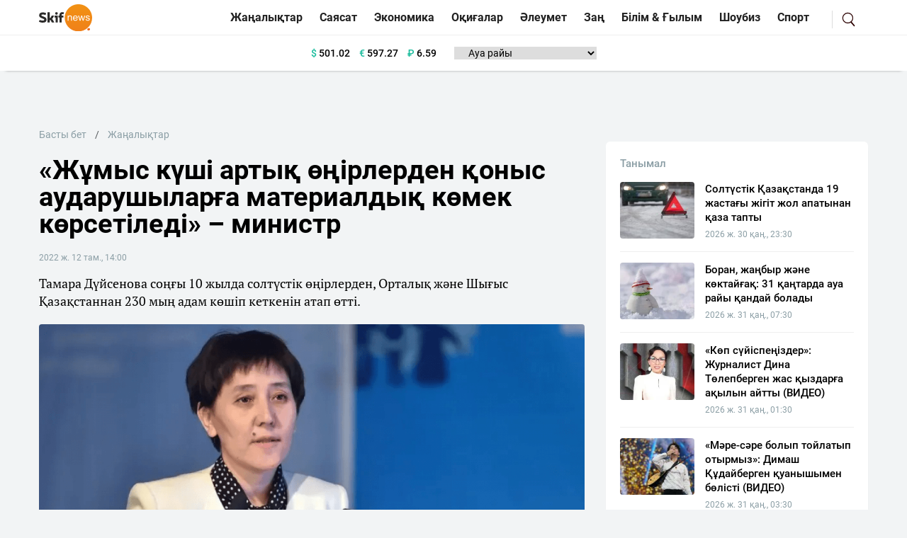

--- FILE ---
content_type: text/html; charset=UTF-8
request_url: https://sn.kz/sn-akparat-agyny/94028-turgyndardy-ontustikten-soltustikke-koshiru-ushin-koldan-kelgennin-b-rin-zhasaimyz-ministr
body_size: 17430
content:
<!DOCTYPE html>
<html lang="kk" class="no-js tablet" prefix="og: http://ogp.me/ns#">
<head >
    <title>«Жұмыс күші артық өңірлерден қоныс аударушыларға материалдық көмек көрсетіледі» – министр</title>

    <meta charset="utf-8">
    <meta name="viewport" content="width=device-width, initial-scale=1, shrink-to-fit=no">
    <meta name="keywords" content="Қазақстан, Қазақ, Жаңалықтар, Тіл, Қазақша, Қазақша жаңалықтар, Әдебиет, Дін, Билік, жаңалықтар бүгінгі, жаңалықтар қазақша, Қазақша жаңалықтар" />
<meta name="description" content="Тамара Дүйсенова соңғы 10 жылда солтүстік өңірлерден, Орталық және Шығыс Қазақстаннан 230 мың адам көшіп кеткенін атап өтті." />
<meta name="robots" content="follow, index, max-snippet:-1, max-video-preview:-1, max-image-preview:large" />
<meta property="og:locale" content="kk_KZ" />
<meta property="og:site_name" content="SN.kz - Қазақстанның жаңалықтары" />
<meta property="og:description" content="Тамара Дүйсенова соңғы 10 жылда солтүстік өңірлерден, Орталық және Шығыс Қазақстаннан 230 мың адам көшіп кеткенін атап өтті." />
<meta property="article:tag" content="Солтүстік Қазақстан, көші-қон, Тамара Дүйсенова" />
<meta property="news_keywords" content="Солтүстік Қазақстан, көші-қон, Тамара Дүйсенова" />
<meta property="og:type" content="article" />
<meta property="og:title" content="&laquo;Жұмыс күші артық өңірлерден қоныс аударушыларға материалдық көмек көрсетіледі&raquo; &ndash; министр" />
<meta property="og:url" content="https://sn.kz/sn-akparat-agyny/94028-turgyndardy-ontustikten-soltustikke-koshiru-ushin-koldan-kelgennin-b-rin-zhasaimyz-ministr" />
<meta property="article:section" content="Жаңалықтар" />
<meta property="article:published_time" content="2022-08-12T14:02:23+05:00" />
<meta property="article:modified_time" content="2022-08-12T14:02:23+05:00" />
<meta property="og:updated_time" content="2022-08-12T14:02:23+05:00" />
<meta property="twitter:card" content="summary_large_image" />
<meta property="twitter:title" content="&laquo;Жұмыс күші артық өңірлерден қоныс аударушыларға материалдық көмек көрсетіледі&raquo; &ndash; министр" />
<meta property="twitter:description" content="Тамара Дүйсенова соңғы 10 жылда солтүстік өңірлерден, Орталық және Шығыс Қазақстаннан 230 мың адам көшіп кеткенін атап өтті." />
<meta property="og:image:alt" content="&laquo;Жұмыс күші артық өңірлерден қоныс аударушыларға материалдық көмек көрсетіледі&raquo; &ndash; министр" />
<meta property="og:image" content="https://sn.kz/cache/imagine/main_page_full/uploads/news/2022/08/12/62f617a6b210f783070566.png" />
<meta property="twitter:image" content="https://sn.kz/cache/imagine/main_page_full/uploads/news/2022/08/12/62f617a6b210f783070566.png" />
<meta property="og:image:secure_url" content="https://sn.kz/cache/imagine/main_page_full/uploads/news/2022/08/12/62f617a6b210f783070566.png" />
<meta property="og:image:width" content="1200" />
<meta property="og:image:height" content="603" />
<meta property="og:image:type" content="image/jpeg" />
<meta http-equiv="Content-Type" content="text/html; charset=utf-8" />
<meta charset="UTF-8" />

    <link rel="canonical" href="https://sn.kz/sn-akparat-agyny/94028-turgyndardy-ontustikten-soltustikke-koshiru-ushin-koldan-kelgennin-b-rin-zhasaimyz-ministr"/>

    

    <link rel="dns-prefetch" href="//mc.yandex.ru/">
    <link rel="dns-prefetch" href="//youtube.com/">
    <link rel="dns-prefetch" href="//yastatic.net/">
    <link rel="dns-prefetch" href="//www.googletagmanager.com">
    <link rel="dns-prefetch" href="//www.w3.org">

    <link rel="stylesheet" href="/build/critical.fcbaa545.css">
    <link href="/custom.css?1744812523" type="text/css" rel="stylesheet"/>
                <link rel="stylesheet" href="/build/app.cf14ac80.css">

        <link href="/custom.css?1744812523" type="text/css" rel="stylesheet"/>
    

    <link rel="stylesheet" href="/build/news-view.85cd14b5.css">

    <link rel="apple-touch-icon" sizes="57x57" href="/build/favicons/apple-icon-57x57.png">
<link rel="apple-touch-icon" sizes="60x60" href="/build/favicons/apple-icon-60x60.png">
<link rel="apple-touch-icon" sizes="72x72" href="/build/favicons/apple-icon-72x72.png">
<link rel="apple-touch-icon" sizes="76x76" href="/build/favicons/apple-icon-76x76.png">
<link rel="apple-touch-icon" sizes="114x114" href="/build/favicons/apple-icon-114x114.png">
<link rel="apple-touch-icon" sizes="120x120" href="/build/favicons/apple-icon-120x120.png">
<link rel="apple-touch-icon" sizes="144x144" href="/build/favicons/apple-icon-144x144.png">
<link rel="apple-touch-icon" sizes="152x152" href="/build/favicons/apple-icon-152x152.png">
<link rel="apple-touch-icon" sizes="180x180" href="/build/favicons/apple-icon-180x180.png">
<link rel="icon" type="image/png" sizes="192x192"  href="/build/favicons/android-icon-192x192.png">
<link rel="icon" type="image/png" sizes="32x32" href="/build/favicons/favicon-32x32.png">
<link rel="icon" type="image/png" sizes="96x96" href="/build/favicons/favicon-96x96.png">
<link rel="icon" type="image/png" sizes="16x16" href="/build/favicons/favicon-16x16.png">
<link rel="manifest" href="/build/favicons/manifest.json">
<meta name="msapplication-TileColor" content="#ffffff">
<meta name="msapplication-TileImage" content="/build/favicons/ms-icon-144x144.png">
<meta name="theme-color" content="#ffffff">
        <meta property="relap:article" content="false">
    <link href="https://sn.kz/sn-akparat-agyny/94028-turgyndardy-ontustikten-soltustikke-koshiru-ushin-koldan-kelgennin-b-rin-zhasaimyz-ministr/amp" rel="amphtml"/>

            <!-- Google tag (gtag.js) -->
<script async src="https://www.googletagmanager.com/gtag/js?id=G-V5RFSGHPXP"></script>
<script>
    window.dataLayer = window.dataLayer || [];
    function gtag(){dataLayer.push(arguments);}
    gtag('js', new Date());

    gtag('config', 'G-V5RFSGHPXP');
</script>        <!-- Yandex.Metrika counter -->
<script type="text/javascript" >
    (function(m,e,t,r,i,k,a){m[i]=m[i]||function(){(m[i].a=m[i].a||[]).push(arguments)};
        m[i].l=1*new Date();
        for (var j = 0; j < document.scripts.length; j++) {if (document.scripts[j].src === r) { return; }}
        k=e.createElement(t),a=e.getElementsByTagName(t)[0],k.async=1,k.src=r,a.parentNode.insertBefore(k,a)})
    (window, document, "script", "https://mc.yandex.ru/metrika/tag.js", "ym");

    ym(25774919, "init", {
        clickmap:true,
        trackLinks:true,
        accurateTrackBounce:true
    });
</script>
<noscript><div><img src="https://mc.yandex.ru/watch/25774919" style="position:absolute; left:-9999px;" alt="" /></div></noscript>
<!-- /Yandex.Metrika counter -->        <!--LiveInternet counter--><script>
    new Image().src = "https://counter.yadro.ru/hit?r"+
        escape(document.referrer)+((typeof(screen)=="undefined")?"":
            ";s"+screen.width+""+screen.height+""+(screen.colorDepth?
                screen.colorDepth:screen.pixelDepth))+";u"+escape(document.URL)+
        ";h"+escape(document.title.substring(0,150))+
        ";"+Math.random();</script>
<!--/LiveInternet-->    
                <script type="application/ld+json">{"@context":"https:\/\/schema.org","@type":"WebSite","@id":"https:\/\/sn.kz\/#website","url":"https:\/\/sn.kz\/","name":"\u00ab\u0416\u04b1\u043c\u044b\u0441 \u043a\u04af\u0448\u0456 \u0430\u0440\u0442\u044b\u049b \u04e9\u04a3\u0456\u0440\u043b\u0435\u0440\u0434\u0435\u043d \u049b\u043e\u043d\u044b\u0441 \u0430\u0443\u0434\u0430\u0440\u0443\u0448\u044b\u043b\u0430\u0440\u0493\u0430 \u043c\u0430\u0442\u0435\u0440\u0438\u0430\u043b\u0434\u044b\u049b \u043a\u04e9\u043c\u0435\u043a \u043a\u04e9\u0440\u0441\u0435\u0442\u0456\u043b\u0435\u0434\u0456\u00bb \u2013 \u043c\u0438\u043d\u0438\u0441\u0442\u0440","potentialAction":{"@type":"SearchAction","target":"https:\/\/sn.kz\/search\/?search_text={search_term_string}","query-input":"required name=search_term_string"}}</script>
        <script type="application/ld+json">{"@context":"https:\/\/schema.org","@type":"WebPage","headline":"\u00ab\u0416\u04b1\u043c\u044b\u0441 \u043a\u04af\u0448\u0456 \u0430\u0440\u0442\u044b\u049b \u04e9\u04a3\u0456\u0440\u043b\u0435\u0440\u0434\u0435\u043d \u049b\u043e\u043d\u044b\u0441 \u0430\u0443\u0434\u0430\u0440\u0443\u0448\u044b\u043b\u0430\u0440\u0493\u0430 \u043c\u0430\u0442\u0435\u0440\u0438\u0430\u043b\u0434\u044b\u049b \u043a\u04e9\u043c\u0435\u043a \u043a\u04e9\u0440\u0441\u0435\u0442\u0456\u043b\u0435\u0434\u0456\u00bb \u2013 \u043c\u0438\u043d\u0438\u0441\u0442\u0440","url":"https:\/\/sn.kz\/","image":{"@type":"ImageObject","url":"https:\/\/sn.kz\/build\/images\/sn-logo.png","width":700,"height":364}}</script>
        <script type="application/ld+json">{"@context":"https:\/\/schema.org","@type":"Organization","@id":"https:\/\/sn.kz\/#organization","name":"Sn.kz","email":"info.skifnews@gmail.com","url":"https:\/\/sn.kz\/","sameAs":["https:\/\/www.facebook.com\/skifnewskz\/","https:\/\/twitter.com\/skifnewskz"],"address":{"@type":"PostalAddress","streetAddress":"\u0421\u04d9\u0442\u0431\u0430\u0435\u0432 \u043a\u04e9\u0448\u0435\u0441\u0456, 13 \u0410, \u00ab\u0410\u043b\u044c\u043a\u0430\u0442\u043e\u00bb \u0411\u041e, 5-\u049b\u0430\u0431\u0430\u0442","addressLocality":"\u0410\u0441\u0442\u0430\u043d\u0430 \u049b\u0430\u043b\u0430\u0441\u044b","addressRegion":"\u0410\u0441\u0442\u0430\u043d\u0430 \u049b\u0430\u043b\u0430\u0441\u044b","postalCode":"010000","addressCountry":{"@type":"Country","name":"\u049a\u0430\u0437\u0430\u049b\u0441\u0442\u0430\u043d \u0420\u0435\u0441\u043f\u0443\u0431\u043b\u0438\u043a\u0430\u0441\u044b"}},"contactPoint":{"@type":"ContactPoint","telephone":"","contactType":"technical support"},"logo":{"@type":"ImageObject","url":"https:\/\/sn.kz\/build\/images\/sn-logo.png","width":700,"height":364}}</script>
    

    <script type="application/ld+json">{"@context":"https:\/\/schema.org","@type":"NewsArticle","name":"\u00ab\u0416\u04b1\u043c\u044b\u0441 \u043a\u04af\u0448\u0456 \u0430\u0440\u0442\u044b\u049b \u04e9\u04a3\u0456\u0440\u043b\u0435\u0440\u0434\u0435\u043d \u049b\u043e\u043d\u044b\u0441 \u0430\u0443\u0434\u0430\u0440\u0443\u0448\u044b\u043b\u0430\u0440\u0493\u0430 \u043c\u0430\u0442\u0435\u0440\u0438\u0430\u043b\u0434\u044b\u049b \u043a\u04e9\u043c\u0435\u043a \u043a\u04e9\u0440\u0441\u0435\u0442\u0456\u043b\u0435\u0434\u0456\u00bb \u2013 \u043c\u0438\u043d\u0438\u0441\u0442\u0440","headline":"\u00ab\u0416\u04b1\u043c\u044b\u0441 \u043a\u04af\u0448\u0456 \u0430\u0440\u0442\u044b\u049b \u04e9\u04a3\u0456\u0440\u043b\u0435\u0440\u0434\u0435\u043d \u049b\u043e\u043d\u044b\u0441 \u0430\u0443\u0434\u0430\u0440\u0443\u0448\u044b\u043b\u0430\u0440\u0493\u0430 \u043c\u0430\u0442\u0435\u0440\u0438\u0430\u043b\u0434\u044b\u049b \u043a\u04e9\u043c\u0435\u043a \u043a\u04e9\u0440\u0441\u0435\u0442\u0456\u043b\u0435\u0434\u0456\u00bb \u2013 \u043c\u0438\u043d\u0438\u0441\u0442\u0440","description":"\u0422\u0430\u043c\u0430\u0440\u0430 \u0414\u04af\u0439\u0441\u0435\u043d\u043e\u0432\u0430 \u0441\u043e\u04a3\u0493\u044b 10 \u0436\u044b\u043b\u0434\u0430 \u0441\u043e\u043b\u0442\u04af\u0441\u0442\u0456\u043a \u04e9\u04a3\u0456\u0440\u043b\u0435\u0440\u0434\u0435\u043d, \u041e\u0440\u0442\u0430\u043b\u044b\u049b \u0436\u04d9\u043d\u0435 \u0428\u044b\u0493\u044b\u0441 \u049a\u0430\u0437\u0430\u049b\u0441\u0442\u0430\u043d\u043d\u0430\u043d 230 \u043c\u044b\u04a3 \u0430\u0434\u0430\u043c \u043a\u04e9\u0448\u0456\u043f \u043a\u0435\u0442\u043a\u0435\u043d\u0456\u043d \u0430\u0442\u0430\u043f \u04e9\u0442\u0442\u0456.","articleBody":"\u0415\u04a3\u0431\u0435\u043a \u0436\u04d9\u043d\u0435 \u0445\u0430\u043b\u044b\u049b\u0442\u044b \u04d9\u043b\u0435\u0443\u043c\u0435\u0442\u0442\u0456\u043a \u049b\u043e\u0440\u0493\u0430\u0443 \u043c\u0438\u043d\u0438\u0441\u0442\u0440\u0456 \u0422\u0430\u043c\u0430\u0440\u0430 \u0414\u04af\u0439\u0441\u0435\u043d\u043e\u0432\u0430 \u0421\u043e\u043b\u0442\u04af\u0441\u0442\u0456\u043a \u049a\u0430\u0437\u0430\u049b\u0441\u0442\u0430\u043d \u043e\u0431\u043b\u044b\u0441\u044b\u043d\u0430 \u0436\u04b1\u043c\u044b\u0441 \u0441\u0430\u043f\u0430\u0440\u044b \u0430\u044f\u0441\u044b\u043d\u0434\u0430 \u04e9\u04a3\u0456\u0440 \u043a\u04d9\u0441\u0456\u043f\u043a\u0435\u0440\u043b\u0435\u0440\u0456\u043c\u0435\u043d \u043a\u0435\u0437\u0434\u0435\u0441\u0443 \u04e9\u0442\u043a\u0456\u0437\u0434\u0456, \u043e\u043d\u0434\u0430 \u0436\u04b1\u043c\u044b\u0441\u043f\u0435\u043d \u049b\u0430\u043c\u0442\u0443 \u0436\u04d9\u043d\u0435 \u0435\u04a3\u0431\u0435\u043a \u0440\u0435\u0441\u0443\u0440\u0441\u0442\u0430\u0440\u044b\u043c\u0435\u043d \u049b\u0430\u043c\u0442\u0430\u043c\u0430\u0441\u044b\u0437 \u0435\u0442\u0443 \u043c\u04d9\u0441\u0435\u043b\u0435\u043b\u0435\u0440\u0456 \u0442\u0430\u043b\u049b\u044b\u043b\u0430\u043d\u0434\u044b. \u0411\u04b1\u043b \u0442\u0443\u0440\u0430\u043b\u044b BAQ.kz-\u043a\u0435 \u0445\u0430\u0431\u0430\u0440\u043b\u0430\u0439\u0434\u044b.\r\n\r\n\u041a\u04d9\u0441\u0456\u043f\u043a\u0435\u0440\u043b\u0435\u0440\u043c\u0435\u043d \u04d9\u04a3\u0433\u0456\u043c\u0435 \u0431\u0430\u0440\u044b\u0441\u044b\u043d\u0434\u0430 \u0422\u0430\u043c\u0430\u0440\u0430 \u0414\u04af\u0439\u0441\u0435\u043d\u043e\u0432\u0430 \u0441\u043e\u04a3\u0493\u044b 10 \u0436\u044b\u043b\u0434\u0430 \u0441\u043e\u043b\u0442\u04af\u0441\u0442\u0456\u043a \u04e9\u04a3\u0456\u0440\u043b\u0435\u0440\u0434\u0435\u043d, \u041e\u0440\u0442\u0430\u043b\u044b\u049b \u0436\u04d9\u043d\u0435 \u0428\u044b\u0493\u044b\u0441 \u049a\u0430\u0437\u0430\u049b\u0441\u0442\u0430\u043d\u043d\u0430\u043d 230 \u043c\u044b\u04a3 \u0430\u0434\u0430\u043c \u043a\u04e9\u0448\u0456\u043f \u043a\u0435\u0442\u043a\u0435\u043d\u0456\u043d \u0430\u0442\u0430\u043f \u04e9\u0442\u0442\u0456. \u0421\u0430\u0440\u0430\u043f\u0448\u044b\u043b\u0430\u0440\u0434\u044b\u04a3 \u0431\u043e\u043b\u0436\u0430\u043c\u044b \u0431\u043e\u0439\u044b\u043d\u0448\u0430, 2030 \u0436\u044b\u043b\u0493\u0430 \u049b\u0430\u0440\u0430\u0439 \u0440\u0435\u0441\u043f\u0443\u0431\u043b\u0438\u043a\u0430\u043d\u044b\u04a3 \u043e\u0441\u044b \u0431\u04e9\u043b\u0456\u0433\u0456\u043d\u0434\u0435\u0433\u0456 \u0435\u04a3\u0431\u0435\u043a\u043a\u0435 \u049b\u0430\u0431\u0456\u043b\u0435\u0442\u0442\u0456 \u0445\u0430\u043b\u044b\u049b \u0441\u0430\u043d\u044b 168 \u043c\u044b\u04a3 \u0430\u0434\u0430\u043c\u0493\u0430 \u049b\u044b\u0441\u049b\u0430\u0440\u0443\u044b \u043c\u04af\u043c\u043a\u0456\u043d. \u0411\u04b1\u043b \u0440\u0435\u0442\u0442\u0435 \u0435\u043b\u043e\u0440\u0434\u0430\u0434\u0430, \u0410\u043b\u043c\u0430\u0442\u044b\u0434\u0430, \u0428\u044b\u043c\u043a\u0435\u043d\u0442\u0442\u0435 \u0436\u04d9\u043d\u0435 \u043e\u04a3\u0442\u04af\u0441\u0442\u0456\u043a \u04e9\u04a3\u0456\u0440\u043b\u0435\u0440\u0434\u0435 \u0431\u0430\u043b\u0430 \u0442\u0443\u0443\u0434\u044b\u04a3 \u0436\u04d9\u043d\u0435 \u0430\u0443\u044b\u043b\u0434\u0430\u0440 \u043c\u0435\u043d \u043c\u043e\u043d\u043e\u049b\u0430\u043b\u0430\u043b\u0430\u0440\u0434\u0430\u043d \u043a\u04e9\u0448\u0435\u0442\u0456\u043d\u0434\u0435\u0440\u0434\u0456\u04a3 \u043a\u04e9\u0431\u0435\u044e\u0456 \u0435\u0441\u0435\u0431\u0456\u043d\u0435\u043d \u0445\u0430\u043b\u044b\u049b \u0441\u0430\u043d\u044b \u0442\u04b1\u0440\u0430\u049b\u0442\u044b \u04e9\u0441\u0443\u0434\u0435.\r\n\r\n\r\n\r\n\u0026quot;\u0425\u0430\u043b\u044b\u049b\u0442\u044b \u04b1\u0442\u044b\u043c\u0434\u044b \u049b\u043e\u043d\u044b\u0441\u0442\u0430\u043d\u0434\u044b\u0440\u0443\u0434\u044b \u049b\u0430\u043c\u0442\u0430\u043c\u0430\u0441\u044b\u0437 \u0435\u0442\u0443 \u0436\u04d9\u043d\u0435 \u04e9\u04a3\u0456\u0440\u0430\u0440\u0430\u043b\u044b\u049b \u0441\u04d9\u0439\u043a\u0435\u0441\u0441\u0456\u0437\u0434\u0456\u043a\u043a\u0435 \u0436\u043e\u043b \u0431\u0435\u0440\u043c\u0435\u0443 \u04af\u0448\u0456\u043d \u043c\u0435\u043c\u043b\u0435\u043a\u0435\u0442 \u0436\u04b1\u043c\u044b\u0441 \u043a\u04af\u0448\u0456\u043d\u0456\u04a3 \u04b1\u0442\u049b\u044b\u0440\u043b\u044b\u0493\u044b\u043d \u0430\u0440\u0442\u0442\u044b\u0440\u0443 \u043c\u0430\u049b\u0441\u0430\u0442\u044b\u043c\u0435\u043d \u0430\u0437\u0430\u043c\u0430\u0442\u0442\u0430\u0440\u0434\u044b \u0435\u0440\u0456\u043a\u0442\u0456 \u0442\u04af\u0440\u0434\u0435 \u043a\u04e9\u0448\u0456\u0440\u0443 \u0448\u0430\u0440\u0430\u043b\u0430\u0440\u044b\u043d \u0456\u0441\u043a\u0435 \u0430\u0441\u044b\u0440\u044b\u043f \u0436\u0430\u0442\u044b\u0440. \u049a\u043e\u043d\u044b\u0441 \u0430\u0443\u0434\u0430\u0440\u0443\u0448\u044b\u043b\u0430\u0440\u0493\u0430 \u043a\u04e9\u0448\u0443\u0433\u0435 \u043c\u0430\u0442\u0435\u0440\u0438\u0430\u043b\u0434\u044b\u049b \u043a\u04e9\u043c\u0435\u043a \u0431\u0435\u0440\u0456\u043b\u0435\u0434\u0456: \u0442\u04b1\u0440\u0493\u044b\u043d \u04af\u0439\u0434\u0456 \u0436\u0430\u043b\u0493\u0430 \u0430\u043b\u0443\u0493\u0430 \u0441\u0443\u0431\u0441\u0438\u0434\u0438\u044f\u043b\u0430\u0440 \u0431\u04e9\u043b\u0456\u043d\u0435\u0434\u0456, \u0436\u04b1\u043c\u044b\u0441\u043f\u0435\u043d \u049b\u0430\u043c\u0442\u0443\u0434\u044b \u049b\u0430\u043c\u0442\u0430\u043c\u0430\u0441\u044b\u0437 \u0435\u0442\u0443 \u0436\u04d9\u043d\u0435 \u043a\u04d9\u0441\u0456\u043f\u043a\u0435\u0440\u043b\u0456\u043a \u0431\u0430\u0441\u0442\u0430\u043c\u0430\u043d\u044b \u0434\u0430\u043c\u044b\u0442\u0443 \u0431\u043e\u0439\u044b\u043d\u0448\u0430 \u0436\u04b1\u043c\u044b\u0441\u0442\u0430\u0440 \u0430\u0442\u049b\u0430\u0440\u044b\u043b\u0430\u0434\u044b. \u041e\u0441\u044b \u0436\u044b\u043b\u0434\u044b\u04a3 7 \u0430\u0439\u044b\u043d\u0434\u0430 \u0436\u04b1\u043c\u044b\u0441 \u043a\u04af\u0448\u0456 \u0430\u0440\u0442\u044b\u049b \u04e9\u04a3\u0456\u0440\u043b\u0435\u0440\u0434\u0435\u043d \u0436\u04b1\u043c\u044b\u0441 \u043a\u04af\u0448\u0456 \u0442\u0430\u043f\u0448\u044b \u04e9\u04a3\u0456\u0440\u043b\u0435\u0440\u0433\u0435 3,8 \u043c\u044b\u04a3 \u0430\u0434\u0430\u043c\u043d\u0430\u043d \u0442\u04b1\u0440\u0430\u0442\u044b\u043d 1 147 \u043e\u0442\u0431\u0430\u0441\u044b \u043d\u0435\u043c\u0435\u0441\u0435 \u043e\u0441\u044b \u0436\u044b\u043b\u0493\u0430 \u0436\u043e\u0441\u043f\u0430\u0440\u043b\u0430\u043d\u0493\u0430\u043d \u043a\u04e9\u0440\u0441\u0435\u0442\u043a\u0456\u0448\u0442\u0435\u0440\u0434\u0456\u04a3 47%-\u044b \u043a\u04e9\u0448\u0456\u0440\u0456\u043b\u0434\u0456\u0026quot;, \u0026ndash; \u0434\u0435\u043f \u0445\u0430\u0431\u0430\u0440\u043b\u0430\u0434\u044b \u0422\u0430\u043c\u0430\u0440\u0430 \u0414\u04af\u0439\u0441\u0435\u043d\u043e\u0432\u0430.\r\n\r\n\u0421\u043e\u043d\u0434\u0430\u0439-\u0430\u049b, \u043c\u0438\u043d\u0438\u0441\u0442\u0440 \u0436\u0430\u04a3\u0430 \u0433\u0435\u043e\u0441\u0430\u044f\u0441\u0438 \u0436\u0430\u0493\u0434\u0430\u0439\u0434\u044b \u0435\u0441\u043a\u0435\u0440\u0435 \u043e\u0442\u044b\u0440\u044b\u043f, \u043a\u04e9\u0448\u0456-\u049b\u043e\u043d \u0441\u0430\u044f\u0441\u0430\u0442\u044b\u043d\u044b\u04a3 \u0026laquo;\u0410\u0448\u044b\u049b \u049a\u0430\u0437\u0430\u049b\u0441\u0442\u0430\u043d 500+\u0026raquo; \u0442\u04b1\u0436\u044b\u0440\u044b\u043c\u0434\u0430\u043c\u0430\u0441\u044b \u0434\u0430\u0439\u044b\u043d\u0434\u0430\u043b\u0493\u0430\u043d\u044b\u043d \u0445\u0430\u0431\u0430\u0440\u043b\u0430\u0434\u044b. \u041e\u043b \u0435\u043b\u0433\u0435 \u0431\u0456\u043b\u0456\u043a\u0442\u0456 \u043a\u0430\u0434\u0440\u043b\u0430\u0440\u0434\u044b\u04a3 \u043a\u0435\u043b\u0443\u0456\u043d \u044b\u043d\u0442\u0430\u043b\u0430\u043d\u0434\u044b\u0440\u0443\u0434\u044b, \u0448\u0435\u0442\u0435\u043b\u0434\u0435 \u0436\u04b1\u043c\u044b\u0441 \u0456\u0441\u0442\u0435\u0439\u0442\u0456\u043d \u049b\u0430\u0437\u0430\u049b\u0441\u0442\u0430\u043d\u0434\u044b\u049b\u0442\u0430\u0440\u0434\u044b\u04a3 \u049b\u04b1\u049b\u044b\u0493\u044b\u043d \u049b\u043e\u0440\u0493\u0430\u0443\u0434\u044b \u0436\u04d9\u043d\u0435 \u0435\u043b \u04e9\u04a3\u0456\u0440\u043b\u0435\u0440\u0456 \u0430\u0440\u0430\u0441\u044b\u043d\u0434\u0430\u0493\u044b \u0434\u0435\u043c\u043e\u0433\u0440\u0430\u0444\u0438\u044f\u043b\u044b\u049b \u0442\u0435\u04a3\u0441\u0456\u0437\u0434\u0456\u043a\u0442\u0456 \u0436\u043e\u044e \u0442\u0435\u0442\u0456\u043a\u0442\u0435\u0440\u0456\u043d\u0456\u04a3 \u0442\u0438\u0456\u043c\u0434\u0456\u043b\u0456\u0433\u0456\u043d \u0430\u0440\u0442\u0442\u044b\u0440\u0443\u0434\u044b \u043a\u04e9\u0437\u0434\u0435\u0439\u0434\u0456.\r\n\r\n\u0026quot;\u0416\u0430\u04a3\u0430 \u0442\u04d9\u0441\u0456\u043b\u0434\u0435\u0440\u0434\u0456\u04a3 \u043c\u04d9\u043d\u0456 \u0026ndash; \u0430\u0437\u0430\u043c\u0430\u0442\u0442\u0430\u0440\u0434\u044b\u04a3 \u0436\u04b1\u043c\u044b\u0441 \u043e\u0440\u044b\u043d\u0434\u0430\u0440\u044b \u0436\u043e\u049b \u0436\u0435\u0440\u043b\u0435\u0440\u0433\u0435 \u043a\u04e9\u0448\u0443\u0456\u043d\u0434\u0435 \u0435\u043c\u0435\u0441, \u0442\u0440\u0430\u043d\u0441\u0444\u0435\u0440\u0442 \u0430\u0440\u049b\u044b\u043b\u044b \u0436\u04b1\u043c\u044b\u0441 \u043e\u0440\u044b\u043d\u0434\u0430\u0440\u044b\u043d \u049b\u04b1\u0440\u0443\u0434\u0430 \u0436\u04d9\u043d\u0435 \u0431\u0430\u0441\u049b\u0430 \u043e\u0431\u043b\u044b\u0441\u0442\u0430\u0440\u0434\u0430 \u049b\u043e\u043b\u0434\u0430\u043d\u044b\u0441\u0442\u0430\u0493\u044b \u0431\u0438\u0437\u043d\u0435\u0441-\u0436\u043e\u0431\u0430\u043b\u0430\u0440\u0434\u044b \u0441\u043e\u043b\u0442\u04af\u0441\u0442\u0456\u043a \u04e9\u04a3\u0456\u0440\u043b\u0435\u0440\u0434\u0435 \u043a\u0435\u04a3\u0435\u0439\u0442\u0443\u0434\u0435. \u0421\u043e\u043d\u0434\u044b\u049b\u0442\u0430\u043d \u0026laquo;\u0421\u043e\u043b\u0442\u04af\u0441\u0442\u0456\u043a \u04e9\u04a3\u0456\u0440\u043b\u0435\u0440 \u04af\u0448\u0456\u043d 100 \u0431\u0438\u0437\u043d\u0435\u0441-\u0436\u043e\u0431\u0430\u0026raquo; \u0431\u0438\u0437\u043d\u0435\u0441 \u0431\u0430\u0441\u0442\u0430\u043c\u0430\u0441\u044b\u043d \u0436\u04b1\u043c\u044b\u0441 \u043e\u0440\u044b\u043d\u0434\u0430\u0440\u044b\u043d \u049b\u04b1\u0440\u0443 \u0431\u043e\u0439\u044b\u043d\u0448\u0430 \u0431\u0430\u0440\u044b\u043d\u0448\u0430 \u04d9\u043b\u0435\u0443\u0435\u0442\u0456 \u0431\u0430\u0440 \u0442\u0438\u0456\u0441\u0442\u0456 \u0431\u0438\u0437\u043d\u0435\u0441-\u0438\u0434\u0435\u044f\u043b\u0430\u0440 \u043a\u043e\u043d\u043a\u0443\u0440\u0441\u044b \u0430\u0440\u049b\u044b\u043b\u044b \u049b\u043e\u043b\u0434\u0430\u0443 \u04b1\u0441\u044b\u043d\u044b\u043b\u0430\u0434\u044b\u0026quot;, \u0026ndash; \u0434\u0435\u043f \u0442\u04af\u0441\u0456\u043d\u0434\u0456\u0440\u0434\u0456 \u0422\u0430\u043c\u0430\u0440\u0430 \u0414\u04af\u0439\u0441\u0435\u043d\u043e\u0432\u0430.\r\n\r\n\u0411\u0438\u0437\u043d\u0435\u0441-\u0436\u043e\u0431\u0430\u043b\u0430\u0440\u0434\u044b \u043a\u0435\u04a3\u0435\u0439\u0442\u0443\u0434\u0456\u04a3 \u0436\u0430\u0440\u049b\u044b\u043d \u043c\u044b\u0441\u0430\u043b\u044b \u0026ndash; \u0026laquo;Alageum Electric\u0026raquo; \u043a\u043e\u043c\u043f\u0430\u043d\u0438\u044f\u0441\u044b \u043e\u0431\u043b\u044b\u0441 \u043e\u0440\u0442\u0430\u043b\u044b\u0493\u044b\u043d\u0430\u043d \u0430\u0448\u049b\u0430\u043d \u041f\u0435\u0442\u0440\u043e\u043f\u0430\u0432\u043b \u044d\u043b\u0435\u043a\u0442\u0440 \u0442\u0435\u0445\u043d\u0438\u043a\u0430\u043b\u044b\u049b \u0437\u0430\u0443\u044b\u0442\u044b. \u0411\u0430\u0441\u0442\u0430\u043f\u049b\u044b\u0434\u0430 \u043e\u0441\u044b\u043d\u0434\u0430\u0439 \u043a\u04d9\u0441\u0456\u043f\u043e\u0440\u044b\u043d \u0422\u04af\u0440\u043a\u0456\u0441\u0442\u0430\u043d \u043e\u0431\u043b\u044b\u0441\u044b\u043d\u044b\u04a3 \u041a\u0435\u043d\u0442\u0430\u0443 \u049b\u0430\u043b\u0430\u0441\u044b\u043d\u0434\u0430 \u043f\u0430\u0439\u0434\u0430 \u0431\u043e\u043b\u0434\u044b,\u0026nbsp;\u04e9\u043d\u0434\u0456\u0440\u0456\u0441\u0442\u0456\u04a3 \u041f\u0435\u0442\u0440\u043e\u043f\u0430\u0432\u043b\u0434\u0430 \u0430\u0448\u044b\u043b\u0443\u044b\u043d\u0430\u043d \u043a\u0435\u0439\u0456\u043d \u043c\u04b1\u043d\u0434\u0430 \u0435\u043b\u0434\u0456\u04a3 \u043e\u04a3\u0442\u04af\u0441\u0442\u0456\u0433\u0456\u043d\u0435\u043d \u0436\u0438\u044b\u0440\u043c\u0430\u0434\u0430\u043d \u0430\u0441\u0442\u0430\u043c \u0436\u04b1\u043c\u044b\u0441\u0448\u044b \u043a\u0435\u043b\u0433\u0435\u043d\u0456\u043d \u0430\u0442\u0430\u043f \u04e9\u0442\u0442\u0456 \u0422\u0430\u043c\u0430\u0440\u0430 \u0414\u04af\u0439\u0441\u0435\u043d\u043e\u0432\u0430.\r\n\r\n\u041e\u043b \u0436\u04b1\u043c\u044b\u0441 \u043e\u0440\u043d\u044b \u0431\u043e\u043b\u0493\u0430\u043d \u0436\u0430\u0493\u0434\u0430\u0439\u0434\u0430, \u0436\u04b1\u043c\u044b\u0441 \u043a\u04af\u0448\u0456 \u0430\u0440\u0442\u044b\u049b \u04e9\u04a3\u0456\u0440\u043b\u0435\u0440\u0434\u0435\u043d \u049b\u043e\u043d\u044b\u0441 \u0430\u0443\u0434\u0430\u0440\u0443\u0434\u044b \u044b\u043d\u0442\u0430\u043b\u0430\u043d\u0434\u044b\u0440\u0443 \u04af\u0448\u0456\u043d \u0430\u0434\u0430\u043c\u0434\u0430\u0440\u0493\u0430 \u0436\u0430\u04a3\u0430 \u0436\u0435\u0440\u0434\u0435\u0433\u0456 \u0442\u04b1\u0440\u0493\u044b\u043d \u04af\u0439 \u049b\u04b1\u043d\u044b\u043d\u044b\u04a3 50% \u043c\u04e9\u043b\u0448\u0435\u0440\u0456\u043d\u0434\u0435 \u049b\u0430\u0440\u0436\u044b\u043b\u044b\u049b \u043a\u04e9\u043c\u0435\u043a \u0430\u043b\u0443\u0493\u0430 \u049b\u04b1\u049b\u044b\u049b \u0431\u0435\u0440\u0435\u0442\u0456\u043d \u04b1\u0442\u049b\u044b\u0440\u043b\u044b\u049b \u0441\u0435\u0440\u0442\u0438\u0444\u0438\u043a\u0430\u0442\u044b\u043d \u0435\u043d\u0433\u0456\u0437\u0443 \u04b1\u0441\u044b\u043d\u044b\u043b\u0430\u0442\u044b\u043d\u044b\u043d \u0430\u0439\u0442\u0442\u044b.\r\n\r\n\u0026quot;\u0416\u0430\u043c\u0431\u044b\u043b \u043e\u0431\u043b\u044b\u0441\u044b\u043d\u044b\u04a3 \u0430\u0443\u044b\u043b \u0448\u0430\u0440\u0443\u0430\u0448\u044b\u043b\u044b\u0493\u044b \u043a\u043e\u043e\u043f\u0435\u0440\u0430\u0442\u0438\u0432\u0442\u0435\u0440\u0456\u043d\u0435 \u043e\u04a3\u0442\u04af\u0441\u0442\u0456\u043a \u04e9\u04a3\u0456\u0440\u043b\u0435\u0440\u0434\u0435\u043d \u043a\u04e9\u0448\u0456\u043f \u043a\u0435\u043b\u0435\u0442\u0456\u043d \u049b\u0430\u0437\u0430\u049b\u0441\u0442\u0430\u043d\u0434\u044b\u049b\u0442\u0430\u0440\u0434\u044b \u049b\u043e\u0441\u0430 \u043e\u0442\u044b\u0440\u044b\u043f, \u043e\u043b\u0430\u0440\u0434\u044b \u049b\u043e\u043b\u0434\u0430\u0443 \u0431\u043e\u0439\u044b\u043d\u0448\u0430 \u0442\u0430\u0431\u044b\u0441\u0442\u044b \u0442\u04d9\u0436\u0456\u0440\u0438\u0431\u0435\u0441\u0456\u043d \u0442\u0430\u0440\u0430\u0442\u0443 \u043c\u0430\u04a3\u044b\u0437\u0434\u044b \u0434\u0435\u043f \u0441\u0430\u043d\u0430\u0439\u043c\u044b\u0437. \u0421\u043e\u043d\u0434\u0430\u0439-\u0430\u049b, \u0431\u0430\u0442\u044b\u0441 \u0436\u04d9\u043d\u0435 \u043e\u04a3\u0442\u04af\u0441\u0442\u0456\u043a \u04e9\u04a3\u0456\u0440\u043b\u0435\u0440\u0434\u0435\u0433\u0456 \u043c\u0435\u043a\u0442\u0435\u043f\u0442\u0435\u0440\u0434\u0456\u04a3 \u0442\u04af\u043b\u0435\u043a\u0442\u0435\u0440\u0456\u043d\u0435 \u0441\u043e\u043b\u0442\u04af\u0441\u0442\u0456\u043a \u043e\u0431\u043b\u044b\u0441\u0442\u0430\u0440\u0434\u044b\u04a3 \u0436\u043e\u0493\u0430\u0440\u044b \u043e\u049b\u0443 \u043e\u0440\u044b\u043d\u0434\u0430\u0440\u044b\u043d\u0434\u0430 \u043e\u049b\u0443\u0493\u0430 \u0433\u0440\u0430\u043d\u0442\u0442\u0430\u0440 \u0431\u0435\u0440\u0443 \u043c\u04af\u043c\u043a\u0456\u043d\u0434\u0456\u0433\u0456 \u0431\u0430\u0440 \u0434\u0435\u043f \u0441\u0430\u043d\u0430\u0439\u043c\u044b\u0437. \u0416\u0430\u0441\u0442\u0430\u0440\u0434\u044b \u049b\u043e\u043d\u044b\u0441 \u0430\u0443\u0434\u0430\u0440\u0443\u0493\u0430 \u04d9\u0440\u0456 \u0430\u0443\u044b\u043b\u0434\u0430\u0440\u0434\u044b \u0434\u0430\u043c\u044b\u0442\u0443\u0493\u0430 \u044b\u043d\u0442\u0430\u043b\u0430\u043d\u0434\u044b\u0440\u0443 \u04af\u0448\u0456\u043d \u0436\u0430\u0441\u0442\u0430\u0440 \u043f\u0440\u0430\u043a\u0442\u0438\u043a\u0430\u0441\u044b\u043c\u0435\u043d \u04b1\u0448\u0442\u0430\u0441\u0442\u044b\u0440\u0443 \u0435\u0441\u0435\u0431\u0456\u043d\u0435\u043d \u0026laquo;\u0414\u0438\u043f\u043b\u043e\u043c\u043c\u0435\u043d \u0430\u0443\u044b\u043b\u0493\u0430\u0026raquo; \u0431\u0430\u0493\u0434\u0430\u0440\u043b\u0430\u043c\u0430\u0441\u044b\u043d\u044b\u04a3 \u0442\u0430\u0440\u0442\u044b\u043c\u0434\u044b\u043b\u044b\u0493\u044b\u043d \u0430\u0440\u0442\u0442\u044b\u0440\u0443 \u043a\u04e9\u0437\u0434\u0435\u043b\u0456\u043f \u043e\u0442\u044b\u0440. \u0411\u04b1\u043b \u0431\u0430\u0493\u0434\u0430\u0440\u043b\u0430\u043c\u0430 \u049b\u0430\u0442\u044b\u0441\u0443\u0448\u044b\u043b\u0430\u0440\u044b \u04af\u0448\u0456\u043d \u0436\u04b1\u043c\u044b\u0441\u0442\u044b\u04a3 \u0430\u043b\u0493\u0430\u0448\u049b\u044b \u04af\u0448 \u0436\u044b\u043b\u044b\u043d\u0434\u0430 \u0436\u0430\u043b\u0430\u049b\u044b\u0434\u0430\u043d \u0430\u0440\u0442\u044b\u049b \u04af\u0441\u0442\u0435\u043c\u0435\u0430\u049b\u044b \u0431\u0435\u043b\u0433\u0456\u043b\u0435\u0443\u0433\u0435 \u0436\u04d9\u043d\u0435 \u0437\u0430\u04a3\u043d\u0430\u043c\u0430\u043b\u044b\u049b \u0442\u04af\u0440\u0434\u0435 \u04d9\u043b\u0435\u0443\u043c\u0435\u0442\u0442\u0456\u043a \u049b\u043e\u043b\u0434\u0430\u0443 \u0448\u0430\u0440\u0430\u043b\u0430\u0440\u044b\u043d\u0430 \u043a\u0435\u043f\u0456\u043b\u0434\u0456\u043a \u0431\u0435\u0440\u0443\u0433\u0435 \u043c\u04af\u043c\u043a\u0456\u043d\u0434\u0456\u043a \u0442\u0443\u0493\u044b\u0437\u0430\u0434\u044b\u0026quot;, \u0026ndash; \u0434\u0435\u0434\u0456 \u0422\u0430\u043c\u0430\u0440\u0430 \u0414\u04af\u0439\u0441\u0435\u043d\u043e\u0432\u0430.\r\n\r\n\u04e8\u0437 \u043a\u0435\u0437\u0435\u0433\u0456\u043d\u0434\u0435, \u043a\u0435\u0437\u0434\u0435\u0441\u0443\u0433\u0435 \u049b\u0430\u0442\u044b\u0441\u049b\u0430\u043d \u043a\u04d9\u0441\u0456\u043f\u043a\u0435\u0440\u043b\u0435\u0440 \u0436\u04b1\u043c\u044b\u0441 \u043a\u04af\u0448\u0456 \u0442\u0430\u043f\u0448\u044b \u04e9\u04a3\u0456\u0440\u043b\u0435\u0440\u0434\u0435 \u049b\u0430\u043d\u0434\u0430\u0441\u0442\u0430\u0440 \u043c\u0435\u043d \u043e\u04a3\u0442\u04af\u0441\u0442\u0456\u043a\u0442\u0435\u043d \u0441\u043e\u043b\u0442\u04af\u0441\u0442\u0456\u043a\u043a\u0435 \u049b\u043e\u043d\u044b\u0441 \u0430\u0443\u0434\u0430\u0440\u0443\u0448\u044b\u043b\u0430\u0440\u0434\u044b \u043e\u0440\u043d\u0430\u043b\u0430\u0441\u0442\u044b\u0440\u0443 \u0442\u0438\u0456\u043c\u0434\u0456\u043b\u0456\u0433\u0456\u043d \u0430\u0440\u0442\u0442\u044b\u0440\u0443 \u0431\u043e\u0439\u044b\u043d\u0448\u0430 \u0431\u0456\u0440\u049b\u0430\u0442\u0430\u0440 \u04b1\u0441\u044b\u043d\u044b\u0441\u044b\u043d \u0430\u0439\u0442\u0442\u044b.\r\n\r\n\u041c\u04d9\u0441\u0435\u043b\u0435\u043d, \u0026laquo;\u0410\u049b \u043e\u0440\u0434\u0430\u0441\u044b \u043a\u043e\u0440\u043f\u043e\u0440\u0430\u0446\u0438\u044f\u0441\u044b\u0026raquo; \u0416\u0428\u0421 \u0434\u0438\u0440\u0435\u043a\u0442\u043e\u0440\u043b\u0430\u0440 \u043a\u0435\u04a3\u0435\u0441\u0456\u043d\u0456\u04a3 \u0442\u04e9\u0440\u0430\u0493\u0430\u0441\u044b, \u0414\u04af\u043d\u0438\u0435\u0436\u04af\u0437\u0456 \u049b\u0430\u0437\u0430\u049b\u0442\u0430\u0440\u044b \u049b\u0430\u0443\u044b\u043c\u0434\u0430\u0441\u0442\u044b\u0493\u044b \u0442\u04e9\u0440\u0430\u0493\u0430\u0441\u044b\u043d\u044b\u04a3 \u043e\u0440\u044b\u043d\u0431\u0430\u0441\u0430\u0440\u044b \u0418\u0431\u0430\u0434\u0443\u043b\u043b\u0430 \u049a\u0430\u043b\u044b\u0431\u0435\u043a\u043e\u0432 \u049b\u043e\u043d\u044b\u0441 \u0430\u0443\u0434\u0430\u0440\u0443\u0448\u044b\u043b\u0430\u0440\u0493\u0430 3 \u0431\u0430\u0437\u0430\u043b\u044b\u049b \u0448\u0430\u0440\u0442\u0442\u044b: \u049b\u043e\u043b\u0436\u0435\u0442\u0456\u043c\u0434\u0456 \u0442\u04b1\u0440\u0493\u044b\u043d \u04af\u0439\u0434\u0456; \u049b\u043e\u043b\u0430\u0439\u043b\u044b \u0438\u043d\u0444\u0440\u0430\u049b\u04b1\u0440\u044b\u043b\u044b\u043c\u0434\u044b (\u0431\u0430\u043b\u0430\u0431\u0430\u049b\u0448\u0430\u043b\u0430\u0440, \u043c\u0435\u043a\u0442\u0435\u043f\u0442\u0435\u0440, \u0430\u0443\u0440\u0443\u0445\u0430\u043d\u0430\u043b\u0430\u0440 \u0436\u04d9\u043d\u0435 \u0442.\u0431.); \u0442\u04b1\u0440\u0430\u049b\u0442\u044b \u0436\u0430\u043b\u0430\u049b\u044b\u043d\u044b \u04b1\u0441\u044b\u043d\u0443 \u049b\u0430\u0436\u0435\u0442 \u0435\u043a\u0435\u043d\u0456\u043d \u0430\u043b\u0493\u0430 \u0442\u0430\u0440\u0442\u0442\u044b.\r\n\r\n\u041e\u043b \u049b\u043e\u043d\u044b\u0441 \u0430\u0443\u0434\u0430\u0440\u0443\u0448\u044b\u043b\u0430\u0440\u0493\u0430 \u0436\u0435\u043a\u0435 \u0442\u04b1\u0440\u0493\u044b\u043d \u04af\u0439 \u0441\u0430\u043b\u0443 \u0436\u04d9\u043d\u0435 \u0448\u0430\u0440\u0443\u0430\u0448\u044b\u043b\u044b\u049b \u0436\u04af\u0440\u0433\u0456\u0437\u0443 \u04af\u0448\u0456\u043d \u0436\u0435\u04a3\u0456\u043b\u0434\u0435\u0442\u0456\u043b\u0433\u0435\u043d \u0442\u04d9\u0440\u0442\u0456\u043f\u043f\u0435\u043d \u0436\u0435\u0440 \u0443\u0447\u0430\u0441\u043a\u0435\u043b\u0435\u0440\u0456\u043d \u0431\u0435\u0440\u0443\u0434\u0456 \u0437\u0430\u04a3\u043d\u0430\u043c\u0430\u043b\u044b\u049b \u0442\u04b1\u0440\u0493\u044b\u0434\u0430\u043d \u0431\u0435\u043a\u0456\u0442\u0443\u0434\u0456; \u049b\u0430\u043d\u0434\u0430\u0441\u0442\u0430\u0440\/\u049b\u043e\u043d\u044b\u0441 \u0430\u0443\u0434\u0430\u0440\u0443\u0448\u044b\u043b\u0430\u0440 \u04af\u0448\u0456\u043d \u0442\u04b1\u0440\u0493\u044b\u043d \u04af\u0439 \u0441\u0430\u043b\u0443\u0493\u0430 \u0436\u04b1\u043c\u0441\u0430\u043b\u0430\u0442\u044b\u043d \u0448\u044b\u0493\u044b\u043d\u0434\u0430\u0440 \u0441\u043e\u043c\u0430\u0441\u044b\u043d\u044b\u04a3 50% \u0448\u0435\u0433\u0456\u043d\u0434\u0435 \u0441\u0443\u0431\u0441\u0438\u0434\u0438\u044f\u043b\u0430\u0443\u0434\u044b; \u0442\u04b1\u0440\u0430\u049b\u0442\u044b \u0436\u04b1\u043c\u044b\u0441 \u043e\u0440\u044b\u043d\u0434\u0430\u0440\u044b\u043c\u0435\u043d \u049b\u0430\u043c\u0442\u0430\u043c\u0430\u0441\u044b\u0437 \u0435\u0442\u0443\u0434\u0456 \u04b1\u0441\u044b\u043d\u0434\u044b.\r\n\r\n\u0026quot;\u0411\u04b1\u043b \u04af\u0448\u0456\u043d \u049b\u043e\u043d\u044b\u0441 \u0430\u0443\u0434\u0430\u0440\u0443\u0448\u044b\u043b\u0430\u0440\u0434\u044b \u0436\u04b1\u043c\u044b\u0441 \u043e\u0440\u044b\u043d\u0434\u0430\u0440\u044b\u043c\u0435\u043d \u049b\u0430\u043c\u0442\u0430\u043c\u0430\u0441\u044b\u0437 \u0435\u0442\u0443 \u043c\u0430\u049b\u0441\u0430\u0442\u044b\u043d\u0434\u0430 \u0456\u0440\u0456 \u0436\u04d9\u043d\u0435 \u043e\u0440\u0442\u0430 \u043a\u04d9\u0441\u0456\u043f\u043e\u0440\u044b\u043d\u0434\u0430\u0440\u043c\u0435\u043d \u0442\u04b1\u0440\u0430\u049b\u0442\u044b \u043d\u0435\u0433\u0456\u0437\u0434\u0435 \u04e9\u0437\u0430\u0440\u0430 \u0456\u0441-\u049b\u0438\u043c\u044b\u043b \u0436\u0430\u0441\u0430\u0443 \u049b\u0430\u0436\u0435\u0442. \u0421\u043e\u043d\u0434\u0430\u0439-\u0430\u049b, \u049b\u043e\u043d\u044b\u0441 \u0430\u0443\u0434\u0430\u0440\u0443\u0448\u044b\u043b\u0430\u0440\u0493\u0430 \u043c\u0430\u043b \u04e9\u0441\u0456\u0440\u0443 \u04af\u0448\u0456\u043d \u0431\u043e\u0440\u0434\u0430\u049b\u044b\u043b\u0430\u0443 \u043e\u0440\u044b\u043d\u0434\u0430\u0440\u044b\u043d \u0436\u0430\u043b\u0493\u0430 \u0431\u0435\u0440\u0443 \u04b1\u0441\u044b\u043d\u044b\u043b\u0430\u0434\u044b\u0026quot;, \u0026ndash; \u0434\u0435\u043f \u0442\u043e\u043b\u044b\u049b\u0442\u044b\u0440\u0434\u044b \u043a\u04d9\u0441\u0456\u043f\u043a\u0435\u0440.\r\n\r\n\u0422\u04af\u0440\u043a\u0456\u0441\u0442\u0430\u043d \u043e\u0431\u043b\u044b\u0441\u044b\u043d\u0430\u043d \u043a\u0435\u043b\u0433\u0435\u043d \u0026laquo;\u0410\u043c\u0430\u043d\u0433\u0435\u043b\u0434\u0456\u0026raquo; \u0416\u0428\u0421 \u0431\u0430\u0441\u0448\u044b\u0441\u044b \u041d\u04b1\u0440\u043b\u0430\u043d \u049a\u04b1\u0440\u0430\u043b\u043e\u0432 \u0436\u0435\u0440\u0433\u0456\u043b\u0456\u043a\u0442\u0456 \u0431\u0438\u043b\u0456\u043a\u0442\u0456\u04a3 \u049b\u043e\u043b\u0434\u0430\u0443\u044b\u043c\u0435\u043d \u0421\u043e\u043b\u0442\u04af\u0441\u0442\u0456\u043a \u049a\u0430\u0437\u0430\u049b\u0441\u0442\u0430\u043d \u043e\u0431\u043b\u044b\u0441\u044b\u043d\u0434\u0430 \u0430\u0443\u044b\u043b \u0448\u0430\u0440\u0443\u0430\u0448\u044b\u043b\u044b\u0493\u044b \u04e9\u043d\u0456\u043c\u0434\u0435\u0440\u0456\u043d \u049b\u0430\u0439\u0442\u0430 \u04e9\u04a3\u0434\u0435\u0443 \u04e9\u043d\u0434\u0456\u0440\u0456\u0441\u0456\u043d \u0430\u0448\u0443\u0493\u0430 \u0434\u0430\u0439\u044b\u043d \u0435\u043a\u0435\u043d\u0456\u043d \u0431\u0456\u043b\u0434\u0456\u0440\u0434\u0456.\r\n\r\n\u0026quot;\u0415\u0433\u0435\u0440 \u0431\u0456\u0437 \u0441\u043e\u043b\u0442\u04af\u0441\u0442\u0456\u043a\u0442\u0435 \u0431\u0456\u0440\u043b\u0435\u0441\u043a\u0435\u043d \u043a\u04d9\u0441\u0456\u043f\u043e\u0440\u044b\u043d \u043d\u0435\u043c\u0435\u0441\u0435 \u043a\u04d9\u0441\u0456\u043f\u043e\u0440\u043d\u044b\u043c\u044b\u0437\u0434\u044b\u04a3 \u0444\u0438\u043b\u0438\u0430\u043b\u044b\u043d \u0430\u0448\u0441\u0430\u049b, \u0436\u04d9\u043d\u0435 \u0431\u0456\u0437\u0433\u0435 \u0436\u0435\u04a3\u0456\u043b\u0434\u0456\u043a\u043f\u0435\u043d \u043a\u0440\u0435\u0434\u0438\u0442\u0442\u0435\u0440 \u043c\u0435\u043d \u0431\u043e\u0441 \u0493\u0438\u043c\u0430\u0440\u0430\u0442\u0442\u0430\u0440 \u0431\u0435\u0440\u0456\u043b\u0441\u0435, \u043e\u043d\u0434\u0430 \u0441\u043e\u043b\u0442\u04af\u0441\u0442\u0456\u043a\u0442\u0435 \u0430\u0443\u044b\u043b \u0448\u0430\u0440\u0443\u0430\u0448\u044b\u043b\u044b\u0493\u044b \u04e9\u043d\u0456\u043c\u0434\u0435\u0440\u0456\u043d \u04e9\u04a3\u0434\u0435\u043f, \u043e\u043d\u044b \u0431\u04af\u043a\u0456\u043b \u049a\u0430\u0437\u0430\u049b\u0441\u0442\u0430\u043d \u0431\u043e\u0439\u044b\u043d\u0448\u0430 \u0436\u0435\u0442\u043a\u0456\u0437\u0456\u043f, \u0441\u043e\u043d\u0434\u0430\u0439-\u0430\u049b \u0420\u0435\u0441\u0435\u0439\u0433\u0435 \u04d9\u043a\u0435\u0442\u0443\u0433\u0435 \u0431\u043e\u043b\u0430\u0434\u044b \u0434\u0435\u043f \u0441\u0430\u043d\u0430\u0439\u043c\u044b\u043d. \u0415\u0433\u0435\u0440 \u0436\u0435\u04a3\u0456\u043b\u0434\u0456\u043a\u043f\u0435\u043d \u043d\u0435\u0441\u0438\u0435 \u04b1\u0437\u0430\u049b \u043c\u0435\u0440\u0437\u0456\u043c\u0433\u0435 \u0431\u0435\u0440\u0456\u043b\u0435\u0442\u0456\u043d \u0431\u043e\u043b\u0441\u0430, \u043e\u043d\u0434\u0430 \u0431\u0456\u0437 \u043e\u04a3\u0442\u04af\u0441\u0442\u0456\u043a\u0442\u0435\u043d 50-100 \u0430\u0434\u0430\u043c\u0434\u044b \u0430\u043b\u044b\u043f \u043a\u0435\u043b\u0456\u043f, \u0441\u043e\u043b\u0442\u04af\u0441\u0442\u0456\u043a\u0442\u0435 \u0436\u04b1\u043c\u044b\u0441 \u043e\u0440\u044b\u043d\u0434\u0430\u0440\u044b\u043d \u0430\u0448\u0443\u0493\u0430 \u0434\u0430\u0439\u044b\u043d\u0431\u044b\u0437. \u0411\u0456\u0437 \u04e9\u0442\u043a\u0456\u0437\u0456\u043b\u0435\u0442\u0456\u043d \u0456\u0441-\u0448\u0430\u0440\u0430\u043b\u0430\u0440 \u043c\u0435\u043d \u0436\u04b1\u043c\u044b\u0441\u0442\u0430\u0440\u0434\u044b \u049b\u043e\u043b\u0434\u0430\u0439\u043c\u044b\u0437! \u0411\u0456\u0437 \u0436\u04b1\u043c\u044b\u0441\u0441\u044b\u0437 \u0430\u0434\u0430\u043c\u0434\u0430\u0440\u0434\u044b \u043e\u04a3\u0442\u04af\u0441\u0442\u0456\u043a\u0442\u0435\u043d \u0441\u043e\u043b\u0442\u04af\u0441\u0442\u0456\u043a\u043a\u0435 \u043a\u04e9\u0448\u0456\u0440\u0443\u0433\u0435 \u043a\u04e9\u043c\u0435\u043a\u0442\u0435\u0441\u0443 \u04af\u0448\u0456\u043d \u049b\u043e\u043b\u0434\u0430\u043d \u043a\u0435\u043b\u0433\u0435\u043d\u043d\u0456\u04a3 \u0431\u04d9\u0440\u0456\u043d \u0436\u0430\u0441\u0430\u0439\u043c\u044b\u0437\u0026quot;, \u0026ndash; \u0434\u0435\u0434\u0456 \u043e\u043b.\r\n\r\n\u0415\u04a3\u0431\u0435\u043a \u043c\u0438\u043d\u0438\u0441\u0442\u0440\u0456 \u0436\u04b1\u043c\u044b\u0441 \u0441\u0430\u043f\u0430\u0440\u044b \u0430\u044f\u0441\u044b\u043d\u0434\u0430 \u0026laquo;Alageum Electric\u0026raquo; \u043a\u043e\u043c\u043f\u0430\u043d\u0438\u044f\u0441\u044b \u0430\u0448\u049b\u0430\u043d \u041f\u0435\u0442\u0440\u043e\u043f\u0430\u0432\u043b \u044d\u043b\u0435\u043a\u0442\u0440 \u0442\u0435\u0445\u043d\u0438\u043a\u0430\u043b\u044b\u049b \u0437\u0430\u0443\u044b\u0442\u044b\u043d\u0430 \u0431\u0430\u0440\u0443\u0434\u044b \u0436\u043e\u0441\u043f\u0430\u0440\u043b\u0430\u043f \u043e\u0442\u044b\u0440. \u041a\u04d9\u0441\u0456\u043f\u043e\u0440\u044b\u043d\u0434\u0430 110 \u0430\u0434\u0430\u043c \u0436\u04b1\u043c\u044b\u0441 \u0456\u0441\u0442\u0435\u0439\u0434\u0456. \u041e\u043d\u044b\u04a3 \u0456\u0448\u0456\u043d\u0434\u0435 25-\u0456 \u0435\u043b\u0456\u043c\u0456\u0437\u0434\u0456\u04a3 \u043e\u04a3\u0442\u04af\u0441\u0442\u0456\u043a \u04e9\u04a3\u0456\u0440\u043b\u0435\u0440\u0434\u0435\u043d \u049b\u043e\u043d\u044b\u0441 \u0430\u0443\u0434\u0430\u0440\u0493\u0430\u043d\u0434\u0430\u0440. \u0421\u049a\u041e-\u0493\u0430 \u0431\u0430\u0441\u049b\u0430 \u043e\u0431\u043b\u044b\u0441\u0442\u0430\u0440\u0434\u0430\u043d \u043a\u04e9\u0448\u0456\u043f \u043a\u0435\u043b\u0433\u0435\u043d \u049b\u044b\u0437\u043c\u0435\u0442\u043a\u0435\u0440\u043b\u0435\u0440 \u04af\u0448\u0456\u043d \u049b\u044b\u0437\u043c\u0435\u0442\u0442\u0456\u043a \u0442\u04b1\u0440\u0493\u044b\u043d \u04af\u0439 \u0431\u0435\u0440\u0456\u043b\u0434\u0456.\r\n\r\n\u0415\u0441\u0442\u0435\u0440\u0456\u04a3\u0456\u0437\u0433\u0435 \u0441\u0430\u043b\u0430 \u043a\u0435\u0442\u0435\u0439\u0456\u043a, \u04e9\u04a3\u0456\u0440\u0430\u0440\u0430\u043b\u044b\u049b \u0435\u0440\u0456\u043a\u0442\u0456 \u049b\u043e\u043d\u044b\u0441 \u0430\u0443\u0434\u0430\u0440\u0443\u0493\u0430 \u0436\u04b1\u043c\u044b\u0441 \u0456\u0437\u0434\u0435\u043f \u0436\u04af\u0440\u0433\u0435\u043d \u0430\u0434\u0430\u043c\u0434\u0430\u0440, \u0436\u04b1\u043c\u044b\u0441\u0441\u044b\u0437\u0434\u0430\u0440 \u0436\u04d9\u043d\u0435 \u043e\u043b\u0430\u0440\u0434\u044b\u04a3 \u043e\u0442\u0431\u0430\u0441\u044b \u043c\u04af\u0448\u0435\u043b\u0435\u0440\u0456 \u049b\u0430\u0442\u044b\u0441\u0430\u0434\u044b.\r\n\r\n\u0026laquo;\u049a\u0443\u0430\u0442\u0442\u044b \u04e9\u04a3\u0456\u0440\u043b\u0435\u0440 \u0026ndash; \u0435\u043b \u0434\u0430\u043c\u0443\u044b\u043d\u044b\u04a3 \u0434\u0440\u0430\u0439\u0432\u0435\u0440\u0456\u0026raquo; \u04b1\u043b\u0442\u0442\u044b\u049b \u0436\u043e\u0431\u0430\u0441\u044b\u043c\u0435\u043d (\u0431\u04b1\u0434\u0430\u043d \u04d9\u0440\u0456 \u0026ndash; \u04b1\u043b\u0442\u0442\u044b\u049b \u0436\u043e\u0431\u0430) \u0410\u043b\u043c\u0430\u0442\u044b, \u0416\u0430\u043c\u0431\u044b\u043b, \u041c\u0430\u04a3\u0493\u044b\u0441\u0442\u0430\u0443, \u0422\u04af\u0440\u043a\u0456\u0441\u0442\u0430\u043d, \u049a\u044b\u0437\u044b\u043b\u043e\u0440\u0434\u0430 \u043e\u0431\u043b\u044b\u0441\u0442\u0430\u0440\u044b, \u0441\u043e\u043d\u0434\u0430\u0439-\u0430\u049b \u0410\u043b\u043c\u0430\u0442\u044b, \u0428\u044b\u043c\u043a\u0435\u043d\u0442 \u0436\u04d9\u043d\u0435 \u041d\u04b1\u0440-\u0421\u04b1\u043b\u0442\u0430\u043d \u049b\u0430\u043b\u0430\u043b\u0430\u0440\u044b \u049b\u043e\u043d\u044b\u0441 \u0430\u0443\u0434\u0430\u0440\u0443\u0448\u044b\u043b\u0430\u0440\u0434\u044b\u04a3 \u0448\u044b\u0493\u0443 \u04e9\u04a3\u0456\u0440\u043b\u0435\u0440\u0456 \u0431\u043e\u043b\u044b\u043f \u0430\u0439\u049b\u044b\u043d\u0434\u0430\u043b\u0434\u044b. \u049a\u0430\u043d\u0434\u0430\u0441\u0442\u0430\u0440 \u043c\u0435\u043d \u049b\u043e\u043d\u044b\u0441 \u0430\u0443\u0434\u0430\u0440\u0443\u0448\u044b\u043b\u0430\u0440\u0434\u044b \u049b\u0430\u0431\u044b\u043b\u0434\u0430\u0443 \u04e9\u04a3\u0456\u0440\u043b\u0435\u0440\u0456: \u0410\u049b\u043c\u043e\u043b\u0430, \u049a\u0430\u0440\u0430\u0493\u0430\u043d\u0434\u044b, \u0428\u044b\u0493\u044b\u0441 \u049a\u0430\u0437\u0430\u049b\u0441\u0442\u0430\u043d, \u049a\u043e\u0441\u0442\u0430\u043d\u0430\u0439, \u041f\u0430\u0432\u043b\u043e\u0434\u0430\u0440, \u0421\u043e\u043b\u0442\u04af\u0441\u0442\u0456\u043a \u049a\u0430\u0437\u0430\u049b\u0441\u0442\u0430\u043d \u043e\u0431\u043b\u044b\u0441\u0442\u0430\u0440\u044b.\r\n\r\n\u04b0\u043b\u0442\u0442\u044b\u049b \u0436\u043e\u0431\u0430 \u0448\u0435\u04a3\u0431\u0435\u0440\u0456\u043d\u0434\u0435 \u0435\u0440\u0456\u043a\u0442\u0456 \u0442\u04af\u0440\u0434\u0435 \u049b\u043e\u043d\u044b\u0441 \u0430\u0443\u0434\u0430\u0440\u0443\u0493\u0430 \u049b\u0430\u0442\u044b\u0441\u0443\u0448\u044b\u043b\u0430\u0440 \u04af\u0448\u0456\u043d \u0441\u0443\u0431\u0441\u0438\u0434\u0438\u044f\u043b\u0430\u0440 \u0442\u04af\u0440\u0456\u043d\u0434\u0435 \u043c\u044b\u043d\u0430\u0434\u0430\u0439 \u043c\u0435\u043c\u043b\u0435\u043a\u0435\u0442\u0442\u0456\u043a \u049b\u043e\u043b\u0434\u0430\u0443 \u0448\u0430\u0440\u0430\u043b\u0430\u0440\u044b \u04b1\u0441\u044b\u043d\u044b\u043b\u0430\u0434\u044b:\r\n\r\n- \u043e\u0442\u0431\u0430\u0441\u044b\u043d\u044b\u04a3 \u04d9\u0440\u0431\u0456\u0440 \u043c\u04af\u0448\u0435\u0441\u0456\u043d\u0435 \u043a\u04e9\u0448\u0443\u0433\u0435 70 \u0410\u0415\u041a \u043c\u04e9\u043b\u0448\u0435\u0440\u0456\u043d\u0434\u0435 \u0431\u0456\u0440\u0436\u043e\u043b\u0493\u044b \u0442\u04e9\u043b\u0435\u043c (2022 \u0436\u044b\u043b\u044b-222,6 \u043c\u044b\u04a3 \u0442\u0435\u04a3\u0433\u0435);\r\n\r\n- \u0442\u04b1\u0440\u0493\u044b\u043d \u04af\u0439\u0434\u0456 \u0436\u0430\u043b\u0434\u0430\u0443 \u0436\u04d9\u043d\u0435 \u043a\u043e\u043c\u043c\u0443\u043d\u0430\u043b\u0434\u044b\u049b \u049b\u044b\u0437\u043c\u0435\u0442\u0442\u0435\u0440\u0433\u0435 \u0430\u049b\u044b \u0442\u04e9\u043b\u0435\u0443 \u0448\u044b\u0493\u044b\u043d\u0434\u0430\u0440\u044b\u043d \u0436\u0430\u0431\u0443 \u04af\u0448\u0456\u043d \u0442\u04e9\u043b\u0435\u043c 1 \u0436\u044b\u043b \u0456\u0448\u0456\u043d\u0434\u0435 \u0430\u0439 \u0441\u0430\u0439\u044b\u043d \u0442\u04e9\u043b\u0435\u043d\u0435\u0434\u0456. \u0422\u04e9\u043b\u0435\u043c \u043c\u04e9\u043b\u0448\u0435\u0440\u0456 \u049b\u0430\u043b\u0430\u0493\u0430 \u049b\u043e\u043d\u044b\u0441 \u0430\u0443\u0434\u0430\u0440\u0493\u0430\u043d\u0434\u0430\u0440 \u04af\u0448\u0456\u043d \u0431\u0456\u0440 \u0430\u0434\u0430\u043c \u04af\u0448\u0456\u043d 20 \u0410\u0415\u041a - \u0442\u0435\u043d (61,3 \u043c\u044b\u04a3 \u0442\u0435\u04a3\u0433\u0435), \u043e\u0442\u0431\u0430\u0441\u044b \u043c\u04af\u0448\u0435\u043b\u0435\u0440\u0456\u043d\u0456\u04a3 \u0441\u0430\u043d\u044b \u0431\u0435\u0441 \u0436\u04d9\u043d\u0435 \u043e\u0434\u0430\u043d \u043a\u04e9\u043f \u0430\u0434\u0430\u043c \u0431\u043e\u043b\u0441\u0430 30 \u0410\u0415\u041a-\u043a\u0435 (91,9 \u043c\u044b\u04a3 \u0442\u0435\u04a3\u0433\u0435) \u0434\u0435\u0439\u0456\u043d, \u0430\u0443\u044b\u043b\u0434\u044b\u049b \u0436\u0435\u0440\u043b\u0435\u0440\u0433\u0435 \u049b\u043e\u043d\u044b\u0441 \u0430\u0443\u0434\u0430\u0440\u0493\u0430\u043d\u0434\u0430\u0440 \u04af\u0448\u0456\u043d \u0026ndash; \u0431\u0456\u0440 \u0430\u0434\u0430\u043c \u04af\u0448\u0456\u043d 15 \u0410\u0415\u041a-\u0442\u0435\u043d (45,9 \u043c\u044b\u04a3 \u0442\u0435\u04a3\u0433\u0435) \u0431\u0430\u0441\u0442\u0430\u043f, \u043e\u0442\u0431\u0430\u0441\u044b \u043c\u04af\u0448\u0435\u043b\u0435\u0440\u0456\u043d\u0456\u04a3 \u0441\u0430\u043d\u044b \u0431\u0435\u0441 \u0436\u04d9\u043d\u0435 \u043e\u0434\u0430\u043d \u043a\u04e9\u043f \u0431\u043e\u043b\u0441\u0430 21 \u0410\u0415\u041a-\u043a\u0435 \u0434\u0435\u0439\u0456\u043d (64,3 \u043c\u044b\u04a3 \u0442\u0435\u04a3\u0433\u0435) \u049b\u04b1\u0440\u0430\u0439\u0434\u044b.\r\n\r\n\u0415\u0440\u0456\u043a\u0442\u0456 \u049b\u043e\u043d\u044b\u0441 \u0430\u0443\u0434\u0430\u0440\u0443\u0448\u044b\u043b\u0430\u0440\u0493\u0430 \u0436\u04b1\u043c\u044b\u0441 \u043e\u0440\u044b\u043d\u0434\u0430\u0440\u044b \u0436\u04d9\u043d\u0435 \u0436\u04b1\u043c\u044b\u0441\u043f\u0435\u043d \u049b\u0430\u043c\u0442\u0443\u0493\u0430 \u0436\u04d9\u0440\u0434\u0435\u043c\u0434\u0435\u0441\u0443\u0434\u0456\u04a3 \u0431\u0430\u0441\u049b\u0430 \u0434\u0430 \u0448\u0430\u0440\u0430\u043b\u0430\u0440\u044b \u04b1\u0441\u044b\u043d\u044b\u043b\u0430\u0434\u044b.\r\n\r\n\u04e8\u04a3\u0456\u0440\u0430\u0440\u0430\u043b\u044b\u049b \u049b\u043e\u043d\u044b\u0441 \u0430\u0443\u0434\u0430\u0440\u0443\u0493\u0430 \u0436\u04d9\u0440\u0434\u0435\u043c \u043a\u04e9\u0440\u0441\u0435\u0442\u0435\u0442\u0456\u043d \u0436\u04b1\u043c\u044b\u0441 \u0431\u0435\u0440\u0443\u0448\u0456\u043b\u0435\u0440\u0433\u0435 \u043a\u0435\u043c\u0456\u043d\u0434\u0435 2 \u0436\u044b\u043b \u043c\u0435\u0440\u0437\u0456\u043c\u0433\u0435 \u0442\u04b1\u0440\u0430\u049b\u0442\u044b \u0436\u04b1\u043c\u044b\u0441\u049b\u0430 \u043e\u0440\u043d\u0430\u043b\u0430\u0441\u049b\u0430\u043d \u0436\u04d9\u043d\u0435 \u0442\u04b1\u0440\u0493\u044b\u043d \u04af\u0439\u043c\u0435\u043d \u049b\u0430\u043c\u0442\u0430\u043c\u0430\u0441\u044b\u0437 \u0435\u0442\u0456\u043b\u0433\u0435\u043d \u04d9\u0440\u0431\u0456\u0440 \u049b\u044b\u0437\u043c\u0435\u0442\u043a\u0435\u0440 \u04af\u0448\u0456\u043d 400 \u0410\u0415\u041a \u043c\u04e9\u043b\u0448\u0435\u0440\u0456\u043d\u0434\u0435 \u0436\u04b1\u043c\u044b\u0441\u049b\u0430 \u043e\u0440\u043d\u0430\u043b\u0430\u0441\u0443\u0493\u0430 \u0431\u0456\u0440\u0436\u043e\u043b\u0493\u044b \u0441\u0443\u0431\u0441\u0438\u0434\u0438\u044f \u0442\u04af\u0440\u0456\u043d\u0434\u0435 \u043c\u0435\u043c\u043b\u0435\u043a\u0435\u0442\u0442\u0456\u043a \u049b\u043e\u043b\u0434\u0430\u0443 \u0448\u0430\u0440\u0430\u043b\u0430\u0440\u044b \u043a\u04e9\u0440\u0441\u0435\u0442\u0456\u043b\u0435\u0434\u0456. \u0421\u043e\u043d\u0434\u0430\u0439-\u0430\u049b, \u043c\u0435\u043c\u043b\u0435\u043a\u0435\u0442 \u0436\u04b1\u043c\u044b\u0441 \u0431\u0435\u0440\u0443\u0448\u0456\u043b\u0435\u0440\u0433\u0435 \u049b\u043e\u043d\u044b\u0441 \u0430\u0443\u0434\u0430\u0440\u0443\u0448\u044b\u043b\u0430\u0440 \u04af\u0448\u0456\u043d \u0430\u0443\u044b\u043b\u0434\u044b\u049b \u0436\u0435\u0440\u043b\u0435\u0440\u0434\u0435 \u0436\u0430\u04a3\u0430 \u0442\u04b1\u0440\u0493\u044b\u043d \u04af\u0439 \u0441\u0430\u043b\u0443\u0493\u0430 \u0436\u04b1\u043c\u0441\u0430\u043b\u0493\u0430\u043d \u0448\u044b\u0493\u044b\u043d\u043d\u044b\u04a3 50% - \u043d\u0430 \u0434\u0435\u0439\u0456\u043d \u0441\u0443\u0431\u0441\u0438\u0434\u0438\u044f\u043b\u0430\u0439\u0434\u044b.\r\n\r\n\u0026nbsp;\r\n\r\n\u0026nbsp;\u0026nbsp;\u0026nbsp;","dateCreated":"2022-08-12T15:02:23+06:00","datePublished":"2022-08-12T15:02:23+06:00","dateModified":"2022-08-12T16:07:44+06:00","articleSection":"\u0416\u0430\u04a3\u0430\u043b\u044b\u049b\u0442\u0430\u0440","publisher":{"@type":"Organization","name":"Sn.kz","url":"https:\/\/sn.kz\/","address":{"@type":"PostalAddress","streetAddress":"\u0421\u04d9\u0442\u0431\u0430\u0435\u0432 \u043a\u04e9\u0448\u0435\u0441\u0456, 13 \u0410, \u00ab\u0410\u043b\u044c\u043a\u0430\u0442\u043e\u00bb \u0411\u041e, 5-\u049b\u0430\u0431\u0430\u0442","addressLocality":"\u0410\u0441\u0442\u0430\u043d\u0430 \u049b\u0430\u043b\u0430\u0441\u044b","addressRegion":"\u0410\u0441\u0442\u0430\u043d\u0430 \u049b\u0430\u043b\u0430\u0441\u044b","postalCode":"010000","addressCountry":{"@type":"Country","name":"\u049a\u0430\u0437\u0430\u049b\u0441\u0442\u0430\u043d \u0420\u0435\u0441\u043f\u0443\u0431\u043b\u0438\u043a\u0430\u0441\u044b"}},"contactPoint":{"@type":"ContactPoint","telephone":"","contactType":"technical support"},"logo":{"@type":"ImageObject","url":"https:\/\/sn.kz\/build\/images\/sn-logo.png","width":700,"height":364},"sameAs":["https:\/\/www.facebook.com\/skifnewskz\/","https:\/\/twitter.com\/skifnewskz"]},"url":"https:\/\/sn.kz\/sn-akparat-agyny\/94028-turgyndardy-ontustikten-soltustikke-koshiru-ushin-koldan-kelgennin-b-rin-zhasaimyz-ministr","mainEntityOfPage":{"@type":"WebPage","@id":"https:\/\/sn.kz\/sn-akparat-agyny\/94028-turgyndardy-ontustikten-soltustikke-koshiru-ushin-koldan-kelgennin-b-rin-zhasaimyz-ministr","name":"\u00ab\u0416\u04b1\u043c\u044b\u0441 \u043a\u04af\u0448\u0456 \u0430\u0440\u0442\u044b\u049b \u04e9\u04a3\u0456\u0440\u043b\u0435\u0440\u0434\u0435\u043d \u049b\u043e\u043d\u044b\u0441 \u0430\u0443\u0434\u0430\u0440\u0443\u0448\u044b\u043b\u0430\u0440\u0493\u0430 \u043c\u0430\u0442\u0435\u0440\u0438\u0430\u043b\u0434\u044b\u049b \u043a\u04e9\u043c\u0435\u043a \u043a\u04e9\u0440\u0441\u0435\u0442\u0456\u043b\u0435\u0434\u0456\u00bb \u2013 \u043c\u0438\u043d\u0438\u0441\u0442\u0440"},"image":{"@type":"ImageObject","url":"https:\/\/sn.kz\/cache\/imagine\/main_page_full\/uploads\/news\/2022\/08\/12\/62f617a6b210f783070566.png","width":1200,"height":603}}</script>
    <script type="application/ld+json">{"@context":"https:\/\/schema.org","@type":"hentry","entry-title":"\u00ab\u0416\u04b1\u043c\u044b\u0441 \u043a\u04af\u0448\u0456 \u0430\u0440\u0442\u044b\u049b \u04e9\u04a3\u0456\u0440\u043b\u0435\u0440\u0434\u0435\u043d \u049b\u043e\u043d\u044b\u0441 \u0430\u0443\u0434\u0430\u0440\u0443\u0448\u044b\u043b\u0430\u0440\u0493\u0430 \u043c\u0430\u0442\u0435\u0440\u0438\u0430\u043b\u0434\u044b\u049b \u043a\u04e9\u043c\u0435\u043a \u043a\u04e9\u0440\u0441\u0435\u0442\u0456\u043b\u0435\u0434\u0456\u00bb \u2013 \u043c\u0438\u043d\u0438\u0441\u0442\u0440","published":"2022-08-12T15:02:23+06:00","updated":"2022-08-12T16:07:44+06:00"}</script>
    <script type="application/ld+json">{"@context":"https:\/\/schema.org","@type":"BreadcrumbList","itemListElement":[{"@type":"ListItem","position":1,"item":{"@id":"https:\/\/sn.kz\/","url":"https:\/\/sn.kz\/","name":"\u00ab\u0416\u04b1\u043c\u044b\u0441 \u043a\u04af\u0448\u0456 \u0430\u0440\u0442\u044b\u049b \u04e9\u04a3\u0456\u0440\u043b\u0435\u0440\u0434\u0435\u043d \u049b\u043e\u043d\u044b\u0441 \u0430\u0443\u0434\u0430\u0440\u0443\u0448\u044b\u043b\u0430\u0440\u0493\u0430 \u043c\u0430\u0442\u0435\u0440\u0438\u0430\u043b\u0434\u044b\u049b \u043a\u04e9\u043c\u0435\u043a \u043a\u04e9\u0440\u0441\u0435\u0442\u0456\u043b\u0435\u0434\u0456\u00bb \u2013 \u043c\u0438\u043d\u0438\u0441\u0442\u0440"}},{"@type":"ListItem","position":2,"item":{"@id":"https:\/\/sn.kz\/sn-akparat-agyny","url":"https:\/\/sn.kz\/sn-akparat-agyny","name":"\u0416\u0430\u04a3\u0430\u043b\u044b\u049b\u0442\u0430\u0440"}},{"@type":"ListItem","position":3,"item":{"@id":"https:\/\/sn.kz\/sn-akparat-agyny\/94028-turgyndardy-ontustikten-soltustikke-koshiru-ushin-koldan-kelgennin-b-rin-zhasaimyz-ministr","url":"https:\/\/sn.kz\/sn-akparat-agyny\/94028-turgyndardy-ontustikten-soltustikke-koshiru-ushin-koldan-kelgennin-b-rin-zhasaimyz-ministr","name":"\u00ab\u0416\u04b1\u043c\u044b\u0441 \u043a\u04af\u0448\u0456 \u0430\u0440\u0442\u044b\u049b \u04e9\u04a3\u0456\u0440\u043b\u0435\u0440\u0434\u0435\u043d \u049b\u043e\u043d\u044b\u0441 \u0430\u0443\u0434\u0430\u0440\u0443\u0448\u044b\u043b\u0430\u0440\u0493\u0430 \u043c\u0430\u0442\u0435\u0440\u0438\u0430\u043b\u0434\u044b\u049b \u043a\u04e9\u043c\u0435\u043a \u043a\u04e9\u0440\u0441\u0435\u0442\u0456\u043b\u0435\u0434\u0456\u00bb \u2013 \u043c\u0438\u043d\u0438\u0441\u0442\u0440"}}]}</script>

            <!-- Yandex.RTB -->
        <script>window.yaContextCb=window.yaContextCb||[]</script>
        <script src="https://yandex.ru/ads/system/context.js" defer></script>
        <script charset="UTF-8" src="//web.webpushs.com/js/push/86f800f3a30f92cbc7d091846ebb0815_1.js" defer></script>
    </head>
<body>
<header class="header">
    <div class="header--border-bottom h-50 ">
        <div class="container h-50 d-flex justify-content-between align-items-center">
                                                                        
            <nav class="navbar navbar-expand d-flex justify-content-between p-0 w-100 ">
                <div class="d-flex align-items-center">
                    <div class="menu-bars js-sidebar-menu-toggle"><i><span></span><span></span><span></span></i></div>

                    <a class="navbar-brand" href="/">
                        <img src="/build/images/652645541ae5210a7b4a6c71_sn-logo.svg"
                             alt="SN.kz"
                             width="80"
                             height="41"
                        />
                    </a>
                    <button class="navbar-toggler" type="button" data-bs-toggle="collapse"
                            data-bs-target="#navbarSupportedContent" aria-controls="navbarSupportedContent"
                            aria-expanded="false" aria-label="Toggle navigation">
                        <span class="navbar-toggler-icon"></span>
                    </button>
                </div>
                <div class="collapse navbar-collapse" id="navbarSupportedContent">
                                            <ul class="navbar-nav categories me-auto mb-2 mb-lg-0">
                                                                                                                <li class="nav-item item">
                                <a class="nav-link item__link"
                                   href="/sn-akparat-agyny">Жаңалықтар</a>
                            </li>
                            <li class="nav-item item">
                                <a class="nav-link item__link"
                                   href="/sn-sayasat">Саясат</a>
                            </li>
                            <li class="nav-item item">
                                <a class="nav-link item__link"
                                   href="/ekonomika">Экономика</a>
                            </li>
                            <li class="nav-item item">
                                <a class="nav-link item__link"
                                   href="/okigalar">Оқиғалар</a>
                            </li>
                            <li class="nav-item item">
                                <a class="nav-link item__link"
                                   href="/sn-aleumet">Әлеумет</a>
                            </li>
                            <li class="nav-item item">
                                <a class="nav-link item__link"
                                   href="/sn-zan-zaman">Заң</a>
                            </li>
                            <li class="nav-item item">
                                <a class="nav-link item__link"
                                   href="/sn-gylym-bilim">Білім &
                                    Ғылым</a>
                            </li>
                            <li class="nav-item item">
                                <a class="nav-link item__link"
                                   href="/sn-adebiet-zhane-oner">Шоубиз</a>
                            </li>
                            <li class="nav-item item">
                                <a class="nav-link item__link"
                                   href="/sn-sport">Спорт</a>
                            </li>
                        </ul>
                    
                    <div class="search-block xl-ml-15">
                        <a href="/search/" class="search-link"></a>
                    </div>
                </div>
            </nav>

        </div>
    </div>

            <div class="header--border-bottom header--border-bottom header--shadow h-50  ">
            <div class="container h-50 d-flex justify-content-center align-items-center">
                    <div class="currency xl-ml-15">
                    <span class="currency__item"  title="курс НБРК на 02.02.2026"><span
                    class="currency__icon">$</span>&nbsp;501.02</span>                                                        <span class="currency__item"  title="курс НБРК на 02.02.2026"><span
                    class="currency__icon">€</span>&nbsp;597.27</span>                                                        <span class="currency__item"  title="курс НБРК на 02.02.2026"><span
                    class="currency__icon">₽</span>&nbsp;6.59</span>            </div>

                    <div class="weather xl-ml-15">
        <select class="weather__select" id="weather-select">
            <option selected>Ауа райы</option>
                            <option value="14398">Астана -15.7°</option>
                                        <option value="5205">Алматы 0.2°</option>
                                        <option value="5324">Шымкент 8.5°</option>
                                        <option value="5320">Актау 0°</option>
            
                            <option value="5165">Актобе -5.7°</option>
                                        <option value="11945">Атырау -2.1°</option>
                                        <option value="5171">Жезказган -4.5°</option>
                                        <option value="4616">Кокшетау -16.2°</option>
                                        <option value="5168">Караганды -7.2°</option>
                                        <option value="4628">Костанай -8°</option>
                                        <option value="5319">Кызылорда -0.4°</option>
                                        <option value="5156">Уральск -3.7°</option>
                                        <option value="5201">Усть-Каменогорск -21°</option>
                                        <option value="5174">Павлодар -21°</option>
                                        <option value="4574">Петропавловск -11.8°</option>
                                        <option value="5192">Семей -17.4°</option>
                                        <option value="5203">Талдыкорган -7.5°</option>
                                        <option value="5325">Тараз 3.5°</option>
                                        <option value="5321">Туркестан 5.8°</option>
                    </select>
    </div>


                <div class="header-adv xl-ml-15">
                </div>
            </div>
        </div>
    </header>    <section class="news-view-section ">
        <div class="container">
            <div class="top-adv-sec">
            <!-- Yandex.RTB R-A-3422207-2 -->
            <div id="yandex_rtb_R-A-3422207-2"></div>
            <script>
                window.yaContextCb.push(()=>{
                    Ya.Context.AdvManager.render({
                        "blockId": "R-A-3422207-2",
                        "renderTo": "yandex_rtb_R-A-3422207-2"
                    })
                })
            </script>
            </div>
            <div class="row xl-mb-20 xl-pt-40">
                <div class="col-12 col-lg-8">
                    <div class="news news-view  "
     data-url="/sn-akparat-agyny/94028-turgyndardy-ontustikten-soltustikke-koshiru-ushin-koldan-kelgennin-b-rin-zhasaimyz-ministr"
     data-title="«Жұмыс күші артық өңірлерден қоныс аударушыларға материалдық көмек көрсетіледі» – министр"
     data-id="94028"
>
    <nav aria-label="breadcrumb" style="--bs-breadcrumb-divider: '/';">
        <ol class="breadcrumb xl-pb-20">
            <li class="breadcrumb-item">
                <a href="/">Басты бет</a>
            </li>
            <li class="breadcrumb-item active" aria-current="page">
                <a href="/sn-akparat-agyny">Жаңалықтар</a>
            </li>
        </ol>
    </nav>

    <h1 class="news__title xl-mb-30">
        «Жұмыс күші артық өңірлерден қоныс аударушыларға материалдық көмек көрсетіледі» – министр
    </h1>

    <nav aria-label="breadcrumb " style="--bs-breadcrumb-divider: '/';">
        <ol class="breadcrumb">
                        <li class="breadcrumb-item news__date">2022 ж. 12 там., 14:00</li>
        </ol>
    </nav>

            <div class="news__extract xl-mt-15 xl-mb-20">Тамара Дүйсенова соңғы 10 жылда солтүстік өңірлерден, Орталық және Шығыс Қазақстаннан 230 мың адам көшіп кеткенін атап өтті.</div>
    
    
            <div class="news-img-div">
        <img src="https://sn.kz/cache/imagine/main_page_full/uploads/news/2022/08/12/62f617a6b210f783070566.png" alt="" class="news__image xl-mb-5">
                </div>
    
    <div class="news__content-wrapper xl-ml-20 xl-mt-20 xl-mb-20">
        <div class="news__content xl-mb-40"><p style="text-align:justify">Еңбек және халықты әлеуметтік қорғау министрі Тамара Дүйсенова Солтүстік Қазақстан облысына жұмыс сапары аясында өңір кәсіпкерлерімен кездесу өткізді, онда жұмыспен қамту және еңбек ресурстарымен қамтамасыз ету мәселелері талқыланды. Бұл туралы BAQ.kz-ке хабарлайды.</p>

<p style="text-align:justify">Кәсіпкерлермен әңгіме барысында Тамара Дүйсенова соңғы 10 жылда солтүстік өңірлерден, Орталық және Шығыс Қазақстаннан 230 мың адам көшіп кеткенін атап өтті. Сарапшылардың болжамы бойынша, 2030 жылға қарай республиканың осы бөлігіндегі еңбекке қабілетті халық саны 168 мың адамға қысқаруы мүмкін. Бұл ретте елордада, Алматыда, Шымкентте және оңтүстік өңірлерде бала туудың және ауылдар мен моноқалалардан көшетіндердің көбеюі есебінен халық саны тұрақты өсуде.</p>

<p style="text-align:justify"><img alt="" src="https://inbusiness.kz/uploads/2022-8/KAQSDfL4.jfif" style="height:387px; width:580px" /></p>

<p style="text-align:justify">&quot;Халықты ұтымды қоныстандыруды қамтамасыз ету және өңіраралық сәйкессіздікке жол бермеу үшін мемлекет жұмыс күшінің ұтқырлығын арттыру мақсатымен азаматтарды ерікті түрде көшіру шараларын іске асырып жатыр. Қоныс аударушыларға көшуге материалдық көмек беріледі: тұрғын үйді жалға алуға субсидиялар бөлінеді, жұмыспен қамтуды қамтамасыз ету және кәсіпкерлік бастаманы дамыту бойынша жұмыстар атқарылады. Осы жылдың 7 айында жұмыс күші артық өңірлерден жұмыс күші тапшы өңірлерге 3,8 мың адамнан тұратын 1 147 отбасы немесе осы жылға жоспарланған көрсеткіштердің 47%-ы көшірілді&quot;, &ndash; деп хабарлады Тамара Дүйсенова.</p>

<p style="text-align:justify">Сондай-ақ, министр жаңа геосаяси жағдайды ескере отырып, көші-қон саясатының &laquo;Ашық Қазақстан 500+&raquo; тұжырымдамасы дайындалғанын хабарлады. Ол елге білікті кадрлардың келуін ынталандыруды, шетелде жұмыс істейтін қазақстандықтардың құқығын қорғауды және ел өңірлері арасындағы демографиялық теңсіздікті жою тетіктерінің тиімділігін арттыруды көздейді.</p>

<p style="text-align:justify">&quot;Жаңа тәсілдердің мәні <span style="font-size:11.0pt"><span style="font-family:&quot;Times New Roman&quot;,&quot;serif&quot;">&ndash; </span></span>азаматтардың жұмыс орындары жоқ жерлерге көшуінде емес, трансферт арқылы жұмыс орындарын құруда және басқа облыстарда қолданыстағы бизнес-жобаларды солтүстік өңірлерде кеңейтуде. Сондықтан &laquo;Солтүстік өңірлер үшін 100 бизнес-жоба&raquo; бизнес бастамасын жұмыс орындарын құру бойынша барынша әлеуеті бар тиісті бизнес-идеялар конкурсы арқылы қолдау ұсынылады&quot;, &ndash; деп түсіндірді Тамара Дүйсенова.</p>

<p style="text-align:justify">Бизнес-жобаларды кеңейтудің жарқын мысалы <span style="font-size:11.0pt"><span style="font-family:&quot;Times New Roman&quot;,&quot;serif&quot;">&ndash; </span></span>&laquo;Alageum Electric&raquo; компаниясы облыс орталығынан ашқан Петропавл электр техникалық зауыты. Бастапқыда осындай кәсіпорын Түркістан облысының Кентау қаласында пайда болды,&nbsp;өндірістің Петропавлда ашылуынан кейін мұнда елдің оңтүстігінен жиырмадан астам жұмысшы келгенін атап өтті Тамара Дүйсенова.</p>

<p style="text-align:justify">Ол жұмыс орны болған жағдайда, жұмыс күші артық өңірлерден қоныс аударуды ынталандыру үшін адамдарға жаңа жердегі тұрғын үй құнының 50% мөлшерінде қаржылық көмек алуға құқық беретін ұтқырлық сертификатын енгізу ұсынылатынын айтты.</p>

<p style="text-align:justify">&quot;Жамбыл облысының ауыл шаруашылығы кооперативтеріне оңтүстік өңірлерден көшіп келетін қазақстандықтарды қоса отырып, оларды қолдау бойынша табысты тәжірибесін тарату маңызды деп санаймыз. Сондай-ақ, батыс және оңтүстік өңірлердегі мектептердің түлектеріне солтүстік облыстардың жоғары оқу орындарында оқуға гранттар беру мүмкіндігі бар деп санаймыз. Жастарды қоныс аударуға әрі ауылдарды дамытуға ынталандыру үшін жастар практикасымен ұштастыру есебінен &laquo;Дипломмен ауылға&raquo; бағдарламасының тартымдылығын арттыру көзделіп отыр. Бұл бағдарлама қатысушылары үшін жұмыстың алғашқы үш жылында жалақыдан артық үстемеақы белгілеуге және заңнамалық түрде әлеуметтік қолдау шараларына кепілдік беруге мүмкіндік туғызады&quot;, &ndash; деді Тамара Дүйсенова.</p>

<p style="text-align:justify">Өз кезегінде, кездесуге қатысқан кәсіпкерлер жұмыс күші тапшы өңірлерде қандастар мен оңтүстіктен солтүстікке қоныс аударушыларды орналастыру тиімділігін арттыру бойынша бірқатар ұсынысын айтты.</p>

<p style="text-align:justify">Мәселен, &laquo;Ақ ордасы корпорациясы&raquo; ЖШС директорлар кеңесінің төрағасы, Дүниежүзі қазақтары қауымдастығы төрағасының орынбасары Ибадулла Қалыбеков қоныс аударушыларға 3 базалық шартты: қолжетімді тұрғын үйді; қолайлы инфрақұрылымды (балабақшалар, мектептер, ауруханалар және т.б.); тұрақты жалақыны ұсыну қажет екенін алға тартты.</p>

<p style="text-align:justify">Ол қоныс аударушыларға жеке тұрғын үй салу және шаруашылық жүргізу үшін жеңілдетілген тәртіппен жер учаскелерін беруді заңнамалық тұрғыдан бекітуді; қандастар/қоныс аударушылар үшін тұрғын үй салуға жұмсалатын шығындар сомасының 50% шегінде субсидиялауды; тұрақты жұмыс орындарымен қамтамасыз етуді ұсынды.</p>

<p style="text-align:justify">&quot;Бұл үшін қоныс аударушыларды жұмыс орындарымен қамтамасыз ету мақсатында ірі және орта кәсіпорындармен тұрақты негізде өзара іс-қимыл жасау қажет. Сондай-ақ, қоныс аударушыларға мал өсіру үшін бордақылау орындарын жалға беру ұсынылады&quot;, &ndash; деп толықтырды кәсіпкер.</p>

<p style="text-align:justify">Түркістан облысынан келген &laquo;Амангелді&raquo; ЖШС басшысы Нұрлан Құралов жергілікті биліктің қолдауымен Солтүстік Қазақстан облысында ауыл шаруашылығы өнімдерін қайта өңдеу өндірісін ашуға дайын екенін білдірді.</p>

<p style="text-align:justify">&quot;Егер біз солтүстікте бірлескен кәсіпорын немесе кәсіпорнымыздың филиалын ашсақ, және бізге жеңілдікпен кредиттер мен бос ғимараттар берілсе, онда солтүстікте ауыл шаруашылығы өнімдерін өңдеп, оны бүкіл Қазақстан бойынша жеткізіп, сондай-ақ Ресейге әкетуге болады деп санаймын. Егер жеңілдікпен несие ұзақ мерзімге берілетін болса, онда біз оңтүстіктен 50-100 адамды алып келіп, солтүстікте жұмыс орындарын ашуға дайынбыз. Біз өткізілетін іс-шаралар мен жұмыстарды қолдаймыз! Біз жұмыссыз адамдарды оңтүстіктен солтүстікке көшіруге көмектесу үшін қолдан келгеннің бәрін жасаймыз&quot;, &ndash; деді ол.</p>

<p style="text-align:justify">Еңбек министрі жұмыс сапары аясында &laquo;Alageum Electric&raquo; компаниясы ашқан Петропавл электр техникалық зауытына баруды жоспарлап отыр. Кәсіпорында 110 адам жұмыс істейді. Оның ішінде 25-і еліміздің оңтүстік өңірлерден қоныс аударғандар. СҚО-ға басқа облыстардан көшіп келген қызметкерлер үшін қызметтік тұрғын үй берілді.</p>

<p style="text-align:justify">Естеріңізге сала кетейік, өңіраралық ерікті қоныс аударуға жұмыс іздеп жүрген адамдар, жұмыссыздар және олардың отбасы мүшелері қатысады.</p>

<p style="text-align:justify">&laquo;Қуатты өңірлер &ndash; ел дамуының драйвері&raquo; ұлттық жобасымен (бұдан әрі &ndash; ұлттық жоба) Алматы, Жамбыл, Маңғыстау, Түркістан, Қызылорда облыстары, сондай-ақ Алматы, Шымкент және Нұр-Сұлтан қалалары қоныс аударушылардың шығу өңірлері болып айқындалды. Қандастар мен қоныс аударушыларды қабылдау өңірлері: Ақмола, Қарағанды, Шығыс Қазақстан, Қостанай, Павлодар, Солтүстік Қазақстан облыстары.</p>

<p style="text-align:justify">Ұлттық жоба шеңберінде ерікті түрде қоныс аударуға қатысушылар үшін субсидиялар түрінде мынадай мемлекеттік қолдау шаралары ұсынылады:</p>

<p style="text-align:justify">- отбасының әрбір мүшесіне көшуге 70 АЕК мөлшерінде біржолғы төлем (2022 жылы-222,6 мың теңге);</p>

<p style="text-align:justify">- тұрғын үйді жалдау және коммуналдық қызметтерге ақы төлеу шығындарын жабу үшін төлем 1 жыл ішінде ай сайын төленеді. Төлем мөлшері қалаға қоныс аударғандар үшін бір адам үшін 20 АЕК - тен (61,3 мың теңге), отбасы мүшелерінің саны бес және одан көп адам болса 30 АЕК-ке (91,9 мың теңге) дейін, ауылдық жерлерге қоныс аударғандар үшін &ndash; бір адам үшін 15 АЕК-тен (45,9 мың теңге) бастап, отбасы мүшелерінің саны бес және одан көп болса 21 АЕК-ке дейін (64,3 мың теңге) құрайды.</p>

<p style="text-align:justify">Ерікті қоныс аударушыларға жұмыс орындары және жұмыспен қамтуға жәрдемдесудің басқа да шаралары ұсынылады.</p>

<p style="text-align:justify">Өңіраралық қоныс аударуға жәрдем көрсететін жұмыс берушілерге кемінде 2 жыл мерзімге тұрақты жұмысқа орналасқан және тұрғын үймен қамтамасыз етілген әрбір қызметкер үшін 400 АЕК мөлшерінде жұмысқа орналасуға біржолғы субсидия түрінде мемлекеттік қолдау шаралары көрсетіледі. Сондай-ақ, мемлекет жұмыс берушілерге қоныс аударушылар үшін ауылдық жерлерде жаңа тұрғын үй салуға жұмсалған шығынның 50% - на дейін субсидиялайды.</p>

<p style="text-align:justify">&nbsp;</p>

<p style="text-align:justify">&nbsp;&nbsp;&nbsp;</p></div>

        
        <div class="reaction xl-mt-20 xl-mb-20" data-id="94028">
            <h5 class="reaction__title">Сіздің реакцияңыз?</h5>

            <div class="">
                <div class="reaction__item reaction__item--1 xl-pl-25 xl-pr-5" data-reaction="1">
                    <span class="reaction__name icon icon--1">Ұнайды</span>
                    <span class="reaction__vote">0</span>
                </div>
                <div class="reaction__item reaction__item--2 xl-pl-25 xl-pr-5" data-reaction="2">
                    <span class="reaction__name icon icon--2">Ұнамайды</span>
                    <span class="reaction__vote">0</span>
                </div>
                <div class="reaction__item reaction__item--3 xl-pl-25 xl-pr-5" data-reaction="3">
                    <span class="reaction__name icon icon--3">Күлкілі</span>
                    <span class="reaction__vote">0</span>
                </div>
                <div class="reaction__item reaction__item--4 xl-pl-25 xl-pr-5" data-reaction="4">
                    <span class="reaction__name icon icon--4">Ашулы</span>
                    <span class="reaction__vote">0</span>
                </div>
            </div>
            <div class="reaction__message xl-mt-20 xs-mt-10 hidden"></div>
        </div>

        <div class="under-news-adv">
                            <!--AdFox START-->
                <!--Площадка: SN / SN / [SN] [Desktop] Под статьей-->
                <!--Категория: <не задана>-->
                <!--Тип баннера: [SN] [Desktop] Под статьей-->
                <div id="adfox_173821476746847178"></div>
                <script>
                    window.yaContextCb.push(()=>{
                        Ya.adfoxCode.create({
                            ownerId: 721039,
                            containerId: 'adfox_173821476746847178',
                            params: {
                                p1: 'dfwyy',
                                p2: 'jjjz'
                            }
                        })
                    })
                </script>
                    </div>


        <div class="under-news-adv">
                            <!--AdFox START-->
                <!--Площадка: SN / SN / [SN] [Desktop] Под Новости партнеров-->
                <!--Категория: <не задана>-->
                <!--Тип баннера: [SN] [Desktop] Под Новости партнеров-->
                <div id="adfox_173821478583137178"></div>
                <script>
                    window.yaContextCb.push(()=>{
                        Ya.adfoxCode.create({
                            ownerId: 721039,
                            containerId: 'adfox_173821478583137178',
                            params: {
                                p1: 'dfwyz',
                                p2: 'jjka'
                            }
                        })
                    })
                </script>
                    </div>

                
                    <div class="next-prev">
                                    <div class="col-12 news p-0 xl-mb-20">
                        <h5 class="next-prev__title">Алдыңғы жаңалық</h5>

                        <a href="/sn-akparat-agyny/94027-elimizde-million-gektardan-asa-zher-memleket-menshigine-kaitarylady"
                           class="news__link d-block">Миллион гектардан аса жер мемлекет меншігіне қайтарылды</a>
                    </div>
                
                                    <div class="col-12 news p-0">
                        <h5 class="next-prev__title">Келесі жаңалық</h5>
                        <a href="/sn-akparat-agyny/94029-balabakshaga-aparudy-umytkan-kesi-bir-zhasar-egiz-balalaryn-oz-koliginde-oltirip-aldy"
                           class="news__link d-block">Балабақшаға апаруды ұмытқан – Әкесі бір жасар егіз балаларын өз көлігінде өлтіріп алды</a>
                    </div>
                            </div>
        
                    <div class="tags">
                <h3 class="tags__title">Тегтер:</h3>
                                    <a href="/tag/%D0%A1%D0%BE%D0%BB%D1%82%D2%AF%D1%81%D1%82%D1%96%D0%BA%20%D2%9A%D0%B0%D0%B7%D0%B0%D2%9B%D1%81%D1%82%D0%B0%D0%BD/"
                       class="tags__link xl-mr-15">#Солтүстік Қазақстан</a>
                                    <a href="/tag/%D0%BA%D3%A9%D1%88%D1%96-%D2%9B%D0%BE%D0%BD/"
                       class="tags__link xl-mr-15">#көші-қон</a>
                                    <a href="/tag/%D0%A2%D0%B0%D0%BC%D0%B0%D1%80%D0%B0%20%D0%94%D2%AF%D0%B9%D1%81%D0%B5%D0%BD%D0%BE%D0%B2%D0%B0/"
                       class="tags__link xl-mr-15">#Тамара Дүйсенова</a>
                            </div>
        
    </div>

    <div class="bottom-block"></div>
</div>                    <div id="js-next-materials" style="display:none;" data-urls="[&quot;\/sn-akparat-agyny\/132438-kazakstannyn-15-oblysynda-dauyldy-eskertu-zhariialandy?infinity=1&quot;,&quot;\/sn-adebiet-zhane-oner\/132439-sezimge-tez-beriledi-makpal-zhunisova-riptesteri-turaly-shyndykty-aitty-video?infinity=1&quot;,&quot;\/sn-akparat-agyny\/132442-zhalgyzbasty-analardy-aiaushy-edim-kezdesuge-balasymen-bargan-atyshuly-deputat-kyzu-talkyga-tusti-video?infinity=1&quot;,&quot;\/sn-adebiet-zhane-oner\/132443-kuanyshymda-shek-zhok-bloger-fariza-tore-li-eldi-elen-etkizgen-zhanalygyn-aitty-foto?infinity=1&quot;,&quot;\/sn-adebiet-zhane-oner\/132444-10-zhyldan-beri-nshimin-bloger-sabina-el-synyna-ashyk-zhauap-berdi-video?infinity=1&quot;]"></div>
<div class="next-materials"></div>
                </div>
                                <div class="col-12 col-lg-4">
                    <div class="position-sticky right-bar">
                        <!-- Yandex.RTB R-A-3422207-3 -->
                        <div id="yandex_rtb_R-A-3422207-3"></div>
                        <script>
                            window.yaContextCb.push(()=>{
                                Ya.Context.AdvManager.render({
                                    "blockId": "R-A-3422207-3",
                                    "renderTo": "yandex_rtb_R-A-3422207-3"
                                })
                            })
                        </script>
                        <div class="popular popular__sticky xl-mt-20 xl-pb-40">
    <div class="d-flex justify-content-between lg-mb-20 xs-mb-20 xs-mt-40">
        <div class="popular__title">Танымал</div>
    </div>

                        <div class="news news--border-bottom d-flex xl-pb-15 xl-mb-15">
                <div class="col-4 ">
                    <a href="/sn-akparat-agyny/132416-soltustik-kazakstanda-19-zhastagy-zhigit-zhol-apatynan-kaza-tapty"
                       class="d-block lg-mb-10 xs-mb-10"
                       target="_blank">
                        <img data-src="https://sn.kz/cache/imagine/165x110/uploads/news/2026/01/30/697cd614be81a148267954.jpg"
                             src="/build/images/default-image.jpg"
                             class="news__image lazy"
                             style="border-radius:8px"
                             alt="Солтүстік Қазақстанда 19 жастағы жігіт жол апатынан қаза тапты" width="100"
                        >
                    </a>
                </div>
                <div class="col-8">
                    <a href="/sn-akparat-agyny/132416-soltustik-kazakstanda-19-zhastagy-zhigit-zhol-apatynan-kaza-tapty"
                       class="news__link d-block xl-mb-5">
                        Солтүстік Қазақстанда 19 жастағы жігіт жол апатынан қаза тапты
                    </a>

                    <div class="d-flex align-items-center ">
                        <span class="news__date xl-mr-15 xs-mr-10">
                           2026 ж. 30 қаң., 23:30
                        </span>
                                            </div>
                </div>
            </div>
                    <div class="news news--border-bottom d-flex xl-pb-15 xl-mb-15">
                <div class="col-4 ">
                    <a href="/sn-akparat-agyny/132419-boran-zhanbyr-zh-ne-koktaigak-31-kantarda-aua-raiy-kandai-bolady"
                       class="d-block lg-mb-10 xs-mb-10"
                       target="_blank">
                        <img data-src="https://sn.kz/cache/imagine/165x110/uploads/news/2026/01/30/697cdb53b0e7c370302629.webp"
                             src="/build/images/default-image.jpg"
                             class="news__image lazy"
                             style="border-radius:8px"
                             alt="Боран, жаңбыр және көктайғақ: 31 қаңтарда ауа райы қандай болады" width="100"
                        >
                    </a>
                </div>
                <div class="col-8">
                    <a href="/sn-akparat-agyny/132419-boran-zhanbyr-zh-ne-koktaigak-31-kantarda-aua-raiy-kandai-bolady"
                       class="news__link d-block xl-mb-5">
                        Боран, жаңбыр және көктайғақ: 31 қаңтарда ауа райы қандай болады
                    </a>

                    <div class="d-flex align-items-center ">
                        <span class="news__date xl-mr-15 xs-mr-10">
                           2026 ж. 31 қаң., 07:30
                        </span>
                                            </div>
                </div>
            </div>
                    <div class="news news--border-bottom d-flex xl-pb-15 xl-mb-15">
                <div class="col-4 ">
                    <a href="/sn-adebiet-zhane-oner/132420-kop-suiispenizder-zhurnalist-dina-tolepbergen-zhas-kyzdarga-akylyn-aitty-video"
                       class="d-block lg-mb-10 xs-mb-10"
                       target="_blank">
                        <img data-src="https://sn.kz/cache/imagine/165x110/uploads/news/2026/01/30/697cdf3055b64737152902.webp"
                             src="/build/images/default-image.jpg"
                             class="news__image lazy"
                             style="border-radius:8px"
                             alt="«Көп сүйіспеңіздер»: Журналист Дина Төлепберген жас қыздарға ақылын айтты (ВИДЕО)" width="100"
                        >
                    </a>
                </div>
                <div class="col-8">
                    <a href="/sn-adebiet-zhane-oner/132420-kop-suiispenizder-zhurnalist-dina-tolepbergen-zhas-kyzdarga-akylyn-aitty-video"
                       class="news__link d-block xl-mb-5">
                        «Көп сүйіспеңіздер»: Журналист Дина Төлепберген жас қыздарға ақылын айтты (ВИДЕО)
                    </a>

                    <div class="d-flex align-items-center ">
                        <span class="news__date xl-mr-15 xs-mr-10">
                           2026 ж. 31 қаң., 01:30
                        </span>
                                            </div>
                </div>
            </div>
                    <div class="news  d-flex xl-pb-15 xl-mb-15">
                <div class="col-4 ">
                    <a href="/sn-adebiet-zhane-oner/132422-m-re-s-re-bolyp-toilatyp-otyrmyz-dimash-ku-daibergen-kuanyshymen-bolisti-video"
                       class="d-block lg-mb-10 xs-mb-10"
                       target="_blank">
                        <img data-src="https://sn.kz/cache/imagine/165x110/uploads/news/2026/01/31/697cf5967492b274429822.jpg"
                             src="/build/images/default-image.jpg"
                             class="news__image lazy"
                             style="border-radius:8px"
                             alt="«Мәре-сәре болып тойлатып отырмыз»: Димаш Құдайберген қуанышымен бөлісті (ВИДЕО)" width="100"
                        >
                    </a>
                </div>
                <div class="col-8">
                    <a href="/sn-adebiet-zhane-oner/132422-m-re-s-re-bolyp-toilatyp-otyrmyz-dimash-ku-daibergen-kuanyshymen-bolisti-video"
                       class="news__link d-block xl-mb-5">
                        «Мәре-сәре болып тойлатып отырмыз»: Димаш Құдайберген қуанышымен бөлісті (ВИДЕО)
                    </a>

                    <div class="d-flex align-items-center ">
                        <span class="news__date xl-mr-15 xs-mr-10">
                           2026 ж. 31 қаң., 03:30
                        </span>
                                            </div>
                </div>
            </div>
            </div>
                    </div>
                </div>
                            </div>
        </div>
    </section>
<footer class="footer">
    <div class="container">
        <div class="logo text-center">
            <img src="/build/images/sn-footer-logo.svg"
                 alt="SN.kz"
                 width="80"
                 height="41"
            />
        </div>
                <div class="text-center xl-mt-20">
            <ul class="categories d-flex flex-row justify-content-center">
                <li class="nav-item item">
                    <a class="nav-link item__link xl-mr-15"
                       href="/sn-akparat-agyny">Жаңалықтар</a>
                </li>
                <li class="nav-item item">
                    <a class="nav-link item__link xl-mr-15"
                       href="/sn-sayasat">Саясат</a>
                </li>
                <li class="nav-item item">
                    <a class="nav-link item__link xl-mr-15"
                       href="/ekonomika">Экономика</a>
                </li>
                <li class="nav-item item">
                    <a class="nav-link item__link xl-mr-15"
                       href="/okigalar">Оқиғалар</a>
                </li>
                <li class="nav-item item">
                    <a class="nav-link item__link xl-mr-15"
                       href="/sn-aleumet">Әлеумет</a>
                </li>
                <li class="nav-item item">
                    <a class="nav-link item__link xl-mr-15"
                       href="/sn-zan-zaman">Заң</a>
                </li>
                <li class="nav-item item">
                    <a class="nav-link item__link xl-mr-15"
                       href="/sn-gylym-bilim">Білім & Ғылым</a>
                </li>
                <li class="nav-item item">
                    <a class="nav-link item__link"
                       href="/sn-adebiet-zhane-oner">Шоубиз</a>
                </li>
                                                            </ul>
        </div>
        
        <div class="copyright text-center xl-mt-20">
            «SN.kz» ақпараттық порталына гиперсілтеме жасалған жағдайда ғана материалдарды қолдануға рұқсат етіледі.
            Ақпараттан дәйексөз алынғанда міндетті түрде сілтеме жасалуы тиіс. Жазбаша түрде рұқсат берілмеген жағдайда
            материалдарды коммерциялық мақсаттарға пайдалануға болмайды.
        </div>

        <div class="social-links text-center xl-mt-20">
            <a href="https://www.facebook.com/skifnewskz/" rel="nofollow"
               class="soc-icon xl-mr-10">
                <img src="/build/images/623b86e979dd75674881399c_fb-ic.svg" alt="facebook"
                     class="soc-icon__image">
            </a>
            <a href="https://www.tiktok.com/@snkz.media" rel="nofollow"
               class="soc-icon xl-mr-10">
                <img src="/tktk.svg" alt="TikTok"
                     class="soc-icon__image">
            </a>
            <a href="https://www.instagram.com/sn.kz_media/" rel="nofollow"
               class="soc-icon xl-mr-10">
                <img src="/build/images/623b8702928e1818b5003c7c_inst-ic.svg" alt="inst"
                     class="soc-icon__image">
            </a>
            <a href="https://t.me/sn_kz" rel="nofollow"
               class="soc-icon xl-mr-10">
                <img src="/build/images/623b87039e9bc5d79301ed11_tlgrm-ic.svg" alt="inst"
                     class="soc-icon__image">
            </a>
            <a href="https://i2.app.link/0NaZW3yphWb" rel="nofollow"
               class="soc-icon xl-mr-10">
                <img src="/uploads/aitu-logo.png" alt="Aitu"
                     class="soc-icon__image">
            </a>
        </div>

        <div class="text-center xl-mt-20">
            <ul class="pages d-flex flex-row justify-content-center align-items-center">
                <li>
                    <a href="/zhoba-zhajynda" class="pages__link xl-mr-15" rel="nofollow">Жоба жайында</a>
                </li>
                <li>
                    <a href="/materialdardy-koldanu-tartibi" class="pages__link xl-mr-15" rel="nofollow">Материалды қолдану
                        тәртібі</a>
                </li>
                <li>
                    <a href="/bajlanys" class="pages__link xl-mr-15" rel="nofollow">Байланыс</a>
                </li>
                <li>
                    <a href="/adv" class="pages__link xl-mr-15" rel="nofollow">Жарнама</a>
                </li>
            </ul>
            <!--LiveInternet logo--><a href="https://www.liveinternet.ru/click"
                                       target="_blank"><img src="https://counter.yadro.ru/logo?45.6"
                                                            title="LiveInternet"
                                                            alt="" style="border:0" width="31" height="31"/></a><!--/LiveInternet-->
        </div>
        <!-- ZERO.kz -->
        <span id="_zero_75453">
  <noscript>
    <a href="https://zero.kz/?s=75453" target="_blank">
      <img src="https://c.zero.kz/z.png?u=75453" width="88" height="31" alt="ZERO.kz" />
    </a>
  </noscript>
</span>

        <script>
            var _zero_kz_ = _zero_kz_ || [];
            // siteId
            _zero_kz_.push(['id', 75453]);
            // Button color
            _zero_kz_.push(['type', 1]);
            // Check url every 200 ms, if it changed - reload button image
            // _zero_kz_.push(['url_watcher', 200]);

            (function () {
                var a = document.getElementsByTagName('script')[0],
                    s = document.createElement('script');
                // s.type = 'text/javascript';
                s.async = true;
                s.src = (document.location.protocol == 'http:' ? 'http:' : 'https:') +
                    '//c.zero.kz/z.js';
                a.parentNode.insertBefore(s, a);
            })();
        </script>
        <!-- End ZERO.kz -->
    </div>
</footer><div class="w-nav-overlay d-none">
    <nav class="nav__menu">
                    <a href="/sn-akparat-agyny"
               class="nav__menu nav__menu--nav-link xs-p-10">Жаңалықтар</a>
                    <a href="/sn-sayasat"
               class="nav__menu nav__menu--nav-link xs-p-10">Саясат</a>
                    <a href="/ekonomika"
               class="nav__menu nav__menu--nav-link xs-p-10">Экономика</a>
                    <a href="/okigalar"
               class="nav__menu nav__menu--nav-link xs-p-10">Оқиғалар</a>
                    <a href="/sn-aleumet"
               class="nav__menu nav__menu--nav-link xs-p-10">Әлеумет</a>
                    <a href="/sn-zan-zaman"
               class="nav__menu nav__menu--nav-link xs-p-10">Заң</a>
                    <a href="/sn-gylym-bilim"
               class="nav__menu nav__menu--nav-link xs-p-10">Білім &amp; Ғылым</a>
                    <a href="/sn-tylsym"
               class="nav__menu nav__menu--nav-link xs-p-10">Тылсым</a>
                <a href="https://sn.kz/sn-adebiet-zhane-oner"
           class="nav__menu nav__menu--nav-link xs-p-10">Шоубиз</a>
    </nav>
</div>

<link href="https://cdnjs.cloudflare.com/ajax/libs/font-awesome/4.7.0/css/font-awesome.min.css" type="text/css"
      rel="stylesheet"/>
<a href="javascript:void(0)" class="scroll-up"><i class="fa fa-angle-up scroll-up__icon" aria-hidden="true"></i></a>

        <script src="/build/runtime.2816be4a.js" defer></script><script src="/build/755.287d4878.js" defer></script><script src="/build/app.af7a4f56.js" defer></script>


    <script src="/build/news-view.4d378eb7.js" defer></script>
</body>
</html>

--- FILE ---
content_type: application/javascript; charset=UTF-8
request_url: https://sn.kz/build/news-view.4d378eb7.js
body_size: 6908
content:
/*! For license information please see news-view.4d378eb7.js.LICENSE.txt */
(self.webpackChunk=self.webpackChunk||[]).push([[79],{2703:(t,n,e)=>{"use strict";var r=e(2732),o=e.n(r),i=(e(2164),e(9755));function a(t){return a="function"==typeof Symbol&&"symbol"==typeof Symbol.iterator?function(t){return typeof t}:function(t){return t&&"function"==typeof Symbol&&t.constructor===Symbol&&t!==Symbol.prototype?"symbol":typeof t},a(t)}function c(){c=function(){return n};var t,n={},e=Object.prototype,r=e.hasOwnProperty,o=Object.defineProperty||function(t,n,e){t[n]=e.value},i="function"==typeof Symbol?Symbol:{},u=i.iterator||"@@iterator",s=i.asyncIterator||"@@asyncIterator",l=i.toStringTag||"@@toStringTag";function f(t,n,e){return Object.defineProperty(t,n,{value:e,enumerable:!0,configurable:!0,writable:!0}),t[n]}try{f({},"")}catch(t){f=function(t,n,e){return t[n]=e}}function d(t,n,e,r){var i=n&&n.prototype instanceof m?n:m,a=Object.create(i.prototype),c=new S(r||[]);return o(a,"_invoke",{value:A(t,e,c)}),a}function h(t,n,e){try{return{type:"normal",arg:t.call(n,e)}}catch(t){return{type:"throw",arg:t}}}n.wrap=d;var p="suspendedStart",v="suspendedYield",g="executing",w="completed",y={};function m(){}function _(){}function b(){}var E={};f(E,u,(function(){return this}));var x=Object.getPrototypeOf,L=x&&x(x(P([])));L&&L!==e&&r.call(L,u)&&(E=L);var k=b.prototype=m.prototype=Object.create(E);function I(t){["next","throw","return"].forEach((function(n){f(t,n,(function(t){return this._invoke(n,t)}))}))}function O(t,n){function e(o,i,c,u){var s=h(t[o],t,i);if("throw"!==s.type){var l=s.arg,f=l.value;return f&&"object"==a(f)&&r.call(f,"__await")?n.resolve(f.__await).then((function(t){e("next",t,c,u)}),(function(t){e("throw",t,c,u)})):n.resolve(f).then((function(t){l.value=t,c(l)}),(function(t){return e("throw",t,c,u)}))}u(s.arg)}var i;o(this,"_invoke",{value:function(t,r){function o(){return new n((function(n,o){e(t,r,n,o)}))}return i=i?i.then(o,o):o()}})}function A(n,e,r){var o=p;return function(i,a){if(o===g)throw new Error("Generator is already running");if(o===w){if("throw"===i)throw a;return{value:t,done:!0}}for(r.method=i,r.arg=a;;){var c=r.delegate;if(c){var u=N(c,r);if(u){if(u===y)continue;return u}}if("next"===r.method)r.sent=r._sent=r.arg;else if("throw"===r.method){if(o===p)throw o=w,r.arg;r.dispatchException(r.arg)}else"return"===r.method&&r.abrupt("return",r.arg);o=g;var s=h(n,e,r);if("normal"===s.type){if(o=r.done?w:v,s.arg===y)continue;return{value:s.arg,done:r.done}}"throw"===s.type&&(o=w,r.method="throw",r.arg=s.arg)}}}function N(n,e){var r=e.method,o=n.iterator[r];if(o===t)return e.delegate=null,"throw"===r&&n.iterator.return&&(e.method="return",e.arg=t,N(n,e),"throw"===e.method)||"return"!==r&&(e.method="throw",e.arg=new TypeError("The iterator does not provide a '"+r+"' method")),y;var i=h(o,n.iterator,e.arg);if("throw"===i.type)return e.method="throw",e.arg=i.arg,e.delegate=null,y;var a=i.arg;return a?a.done?(e[n.resultName]=a.value,e.next=n.nextLoc,"return"!==e.method&&(e.method="next",e.arg=t),e.delegate=null,y):a:(e.method="throw",e.arg=new TypeError("iterator result is not an object"),e.delegate=null,y)}function C(t){var n={tryLoc:t[0]};1 in t&&(n.catchLoc=t[1]),2 in t&&(n.finallyLoc=t[2],n.afterLoc=t[3]),this.tryEntries.push(n)}function j(t){var n=t.completion||{};n.type="normal",delete n.arg,t.completion=n}function S(t){this.tryEntries=[{tryLoc:"root"}],t.forEach(C,this),this.reset(!0)}function P(n){if(n||""===n){var e=n[u];if(e)return e.call(n);if("function"==typeof n.next)return n;if(!isNaN(n.length)){var o=-1,i=function e(){for(;++o<n.length;)if(r.call(n,o))return e.value=n[o],e.done=!1,e;return e.value=t,e.done=!0,e};return i.next=i}}throw new TypeError(a(n)+" is not iterable")}return _.prototype=b,o(k,"constructor",{value:b,configurable:!0}),o(b,"constructor",{value:_,configurable:!0}),_.displayName=f(b,l,"GeneratorFunction"),n.isGeneratorFunction=function(t){var n="function"==typeof t&&t.constructor;return!!n&&(n===_||"GeneratorFunction"===(n.displayName||n.name))},n.mark=function(t){return Object.setPrototypeOf?Object.setPrototypeOf(t,b):(t.__proto__=b,f(t,l,"GeneratorFunction")),t.prototype=Object.create(k),t},n.awrap=function(t){return{__await:t}},I(O.prototype),f(O.prototype,s,(function(){return this})),n.AsyncIterator=O,n.async=function(t,e,r,o,i){void 0===i&&(i=Promise);var a=new O(d(t,e,r,o),i);return n.isGeneratorFunction(e)?a:a.next().then((function(t){return t.done?t.value:a.next()}))},I(k),f(k,l,"Generator"),f(k,u,(function(){return this})),f(k,"toString",(function(){return"[object Generator]"})),n.keys=function(t){var n=Object(t),e=[];for(var r in n)e.push(r);return e.reverse(),function t(){for(;e.length;){var r=e.pop();if(r in n)return t.value=r,t.done=!1,t}return t.done=!0,t}},n.values=P,S.prototype={constructor:S,reset:function(n){if(this.prev=0,this.next=0,this.sent=this._sent=t,this.done=!1,this.delegate=null,this.method="next",this.arg=t,this.tryEntries.forEach(j),!n)for(var e in this)"t"===e.charAt(0)&&r.call(this,e)&&!isNaN(+e.slice(1))&&(this[e]=t)},stop:function(){this.done=!0;var t=this.tryEntries[0].completion;if("throw"===t.type)throw t.arg;return this.rval},dispatchException:function(n){if(this.done)throw n;var e=this;function o(r,o){return c.type="throw",c.arg=n,e.next=r,o&&(e.method="next",e.arg=t),!!o}for(var i=this.tryEntries.length-1;i>=0;--i){var a=this.tryEntries[i],c=a.completion;if("root"===a.tryLoc)return o("end");if(a.tryLoc<=this.prev){var u=r.call(a,"catchLoc"),s=r.call(a,"finallyLoc");if(u&&s){if(this.prev<a.catchLoc)return o(a.catchLoc,!0);if(this.prev<a.finallyLoc)return o(a.finallyLoc)}else if(u){if(this.prev<a.catchLoc)return o(a.catchLoc,!0)}else{if(!s)throw new Error("try statement without catch or finally");if(this.prev<a.finallyLoc)return o(a.finallyLoc)}}}},abrupt:function(t,n){for(var e=this.tryEntries.length-1;e>=0;--e){var o=this.tryEntries[e];if(o.tryLoc<=this.prev&&r.call(o,"finallyLoc")&&this.prev<o.finallyLoc){var i=o;break}}i&&("break"===t||"continue"===t)&&i.tryLoc<=n&&n<=i.finallyLoc&&(i=null);var a=i?i.completion:{};return a.type=t,a.arg=n,i?(this.method="next",this.next=i.finallyLoc,y):this.complete(a)},complete:function(t,n){if("throw"===t.type)throw t.arg;return"break"===t.type||"continue"===t.type?this.next=t.arg:"return"===t.type?(this.rval=this.arg=t.arg,this.method="return",this.next="end"):"normal"===t.type&&n&&(this.next=n),y},finish:function(t){for(var n=this.tryEntries.length-1;n>=0;--n){var e=this.tryEntries[n];if(e.finallyLoc===t)return this.complete(e.completion,e.afterLoc),j(e),y}},catch:function(t){for(var n=this.tryEntries.length-1;n>=0;--n){var e=this.tryEntries[n];if(e.tryLoc===t){var r=e.completion;if("throw"===r.type){var o=r.arg;j(e)}return o}}throw new Error("illegal catch attempt")},delegateYield:function(n,e,r){return this.delegate={iterator:P(n),resultName:e,nextLoc:r},"next"===this.method&&(this.arg=t),y}},n}function u(t,n,e,r,o,i,a){try{var c=t[i](a),u=c.value}catch(t){return void e(t)}c.done?n(u):Promise.resolve(u).then(r,o)}function s(t){return function(){var n=this,e=arguments;return new Promise((function(r,o){var i=t.apply(n,e);function a(t){u(i,r,o,a,c,"next",t)}function c(t){u(i,r,o,a,c,"throw",t)}a(void 0)}))}}function l(t){var n=i(".news-view-section").find("[data-id='"+t+"']");n.find(".reaction__item").each((function(e,r){i(r).on("click",s(c().mark((function e(){var o,a,u;return c().wrap((function(e){for(;;)switch(e.prev=e.next){case 0:if(!n.hasClass("clicked")){e.next=2;break}return e.abrupt("return");case 2:return o={id:t,reaction:i(r).data("reaction")},e.next=5,fetch("/ajax/reaction-vote/"+t+"/"+i(r).data("reaction")+"/",{method:"POST",headers:{"Content-Type":"application/json;charset=utf-8"},body:JSON.stringify(o)});case 5:return a=e.sent,e.next=8,a.json();case 8:u=e.sent,n.find(".reaction__message").text(u.message).removeClass("hidden"),i(r).addClass("clicked"),i(n).addClass("clicked");case 12:case"end":return e.stop()}}),e)}))))}))}var f=e(9755),d=new(o())({elements_selector:".lazy",load_delay:300});f(document).ready((function(){l(f(".news-view").data("id"))}));var h=!1,p=1,v="",g=f("#js-next-materials");function w(){var t=function(){var t=window.pageYOffset,n=window.innerHeight,e=document.body.offsetHeight;return Math.max(e-(t+n),0)}(),n=f(".news-view:in-viewport(200)"),e=n.data("url");e&&e!==v&&(window.history.replaceState({},n.data("title"),e),f(document).prop("title",n.data("title")+" - SN.kz - жаңалықтар. Қазақстанның жаңалықтары"),v=e,!h&&t>0&&t<=8888&&p<=5)&&(window.nextUrls.length>0&&function(){h=!0;var t=window.nextUrls.shift(),n=t.match(/\d+/);f.get(t,(function(t){f(".next-materials").append(t);var e=f(t).first().data("title"),r=f(t).first().data("url");window.hasOwnProperty("ym")&&ym("25774919","hit",r),window.hasOwnProperty("gtag")&&gtag("event","page_view",{page_location:r,page_title:e}),window.hasOwnProperty("Ya")&&window.Ya.hasOwnProperty("share2")&&Ya.share2("ya-share2-"+n[0],{content:{url:window.location.origin+r,title:e}}),l(n[0]),d.update(),h=!1,p+=1}))}(),n.data("title"))}f.fn.isInViewport=function(){var t=f(this).offset().top,n=t+f(this).outerHeight(),e=f(window).scrollTop(),r=e+f(window).height();return n>e&&t<r},f(window).on("load resize",(function(){g.length&&(window.nextUrls=g.data("urls"))&&document.addEventListener("scroll",w,{passive:!0})}))},2164:(t,n,e)=>{"use strict";var r=e(9755),o=e.n(r);function i(t,n){var e=t.getBoundingClientRect(),r=e.top,a=e.bottom,c=e.left,u=e.right,s=o().extend({tolerance:0,viewport:window},n),l=!1,f=s.viewport.jquery?s.viewport:o()(s.viewport);f.length||(console.warn("isInViewport: The viewport selector you have provided matches no element on page."),console.warn("isInViewport: Defaulting to viewport as window"),f=o()(window));var d=f.height(),h=f.width(),p=f[0].toString();if(f[0]!==window&&"[object Window]"!==p&&"[object DOMWindow]"!==p){var v=f[0].getBoundingClientRect();r-=v.top,a-=v.top,c-=v.left,u-=v.left,i.scrollBarWidth=i.scrollBarWidth||function(t){var n=o()("<div></div>").css({width:"100%"});t.append(n);var e=t.width()-n.width();return n.remove(),e}(f),h-=i.scrollBarWidth}return s.tolerance=~~Math.round(parseFloat(s.tolerance)),s.tolerance<0&&(s.tolerance=d+s.tolerance),u<=0||c>=h?l:l=s.tolerance?r<=s.tolerance&&a>=s.tolerance:a>0&&r<=d}function a(t){if(t){var n=t.split(",");return 1===n.length&&isNaN(n[0])&&(n[1]=n[0],n[0]=void 0),{tolerance:n[0]?n[0].trim():void 0,viewport:n[1]?o()(n[1].trim()):void 0}}return{}}o().extend(o().expr.pseudos||o().expr[":"],{"in-viewport":o().expr.createPseudo?o().expr.createPseudo((function(t){return function(n){return i(n,a(t))}})):function(t,n,e){return i(t,a(e[3]))}}),o().fn.isInViewport=function(t){return this.filter((function(n,e){return i(e,t)}))},o().fn.run=function(t){var n=this;1===arguments.length&&"function"==typeof t&&(t=[t]);if(!(t instanceof Array))throw new SyntaxError("isInViewport: Argument(s) passed to .do/.run should be a function or an array of functions");return t.forEach((function(t){"function"!=typeof t?(console.warn("isInViewport: Argument(s) passed to .do/.run should be a function or an array of functions"),console.warn("isInViewport: Ignoring non-function values in array and moving on")):[].slice.call(n).forEach((function(n){return t.call(o()(n))}))})),this}},2732:function(t){t.exports=function(){"use strict";function t(){return t=Object.assign||function(t){for(var n=1;n<arguments.length;n++){var e=arguments[n];for(var r in e)Object.prototype.hasOwnProperty.call(e,r)&&(t[r]=e[r])}return t},t.apply(this,arguments)}var n="undefined"!=typeof window,e=n&&!("onscroll"in window)||"undefined"!=typeof navigator&&/(gle|ing|ro)bot|crawl|spider/i.test(navigator.userAgent),r=n&&"IntersectionObserver"in window,o=n&&"classList"in document.createElement("p"),i=n&&window.devicePixelRatio>1,a={elements_selector:".lazy",container:e||n?document:null,threshold:300,thresholds:null,data_src:"src",data_srcset:"srcset",data_sizes:"sizes",data_bg:"bg",data_bg_hidpi:"bg-hidpi",data_bg_multi:"bg-multi",data_bg_multi_hidpi:"bg-multi-hidpi",data_bg_set:"bg-set",data_poster:"poster",class_applied:"applied",class_loading:"loading",class_loaded:"loaded",class_error:"error",class_entered:"entered",class_exited:"exited",unobserve_completed:!0,unobserve_entered:!1,cancel_on_exit:!0,callback_enter:null,callback_exit:null,callback_applied:null,callback_loading:null,callback_loaded:null,callback_error:null,callback_finish:null,callback_cancel:null,use_native:!1,restore_on_error:!1},c=function(n){return t({},a,n)},u=function(t,n){var e,r="LazyLoad::Initialized",o=new t(n);try{e=new CustomEvent(r,{detail:{instance:o}})}catch(t){(e=document.createEvent("CustomEvent")).initCustomEvent(r,!1,!1,{instance:o})}window.dispatchEvent(e)},s="src",l="srcset",f="sizes",d="poster",h="llOriginalAttrs",p="data",v="loading",g="loaded",w="applied",y="error",m="native",_="data-",b="ll-status",E=function(t,n){return t.getAttribute(_+n)},x=function(t){return E(t,b)},L=function(t,n){return function(t,n,e){var r="data-ll-status";null!==e?t.setAttribute(r,e):t.removeAttribute(r)}(t,0,n)},k=function(t){return L(t,null)},I=function(t){return null===x(t)},O=function(t){return x(t)===m},A=[v,g,w,y],N=function(t,n,e,r){t&&"function"==typeof t&&(void 0===r?void 0===e?t(n):t(n,e):t(n,e,r))},C=function(t,n){o?t.classList.add(n):t.className+=(t.className?" ":"")+n},j=function(t,n){o?t.classList.remove(n):t.className=t.className.replace(new RegExp("(^|\\s+)"+n+"(\\s+|$)")," ").replace(/^\s+/,"").replace(/\s+$/,"")},S=function(t){return t.llTempImage},P=function(t,n){if(n){var e=n._observer;e&&e.unobserve(t)}},T=function(t,n){t&&(t.loadingCount+=n)},M=function(t,n){t&&(t.toLoadCount=n)},G=function(t){for(var n,e=[],r=0;n=t.children[r];r+=1)"SOURCE"===n.tagName&&e.push(n);return e},z=function(t,n){var e=t.parentNode;e&&"PICTURE"===e.tagName&&G(e).forEach(n)},V=function(t,n){G(t).forEach(n)},R=[s],F=[s,d],B=[s,l,f],H=[p],D=function(t){return!!t[h]},Y=function(t){return t[h]},U=function(t){return delete t[h]},W=function(t,n){if(!D(t)){var e={};n.forEach((function(n){e[n]=t.getAttribute(n)})),t[h]=e}},J=function(t,n){if(D(t)){var e=Y(t);n.forEach((function(n){!function(t,n,e){e?t.setAttribute(n,e):t.removeAttribute(n)}(t,n,e[n])}))}},q=function(t,n,e){C(t,n.class_applied),L(t,w),e&&(n.unobserve_completed&&P(t,n),N(n.callback_applied,t,e))},$=function(t,n,e){C(t,n.class_loading),L(t,v),e&&(T(e,1),N(n.callback_loading,t,e))},K=function(t,n,e){e&&t.setAttribute(n,e)},Q=function(t,n){K(t,f,E(t,n.data_sizes)),K(t,l,E(t,n.data_srcset)),K(t,s,E(t,n.data_src))},X={IMG:function(t,n){z(t,(function(t){W(t,B),Q(t,n)})),W(t,B),Q(t,n)},IFRAME:function(t,n){W(t,R),K(t,s,E(t,n.data_src))},VIDEO:function(t,n){V(t,(function(t){W(t,R),K(t,s,E(t,n.data_src))})),W(t,F),K(t,d,E(t,n.data_poster)),K(t,s,E(t,n.data_src)),t.load()},OBJECT:function(t,n){W(t,H),K(t,p,E(t,n.data_src))}},Z=["IMG","IFRAME","VIDEO","OBJECT"],tt=function(t,n){!n||function(t){return t.loadingCount>0}(n)||function(t){return t.toLoadCount>0}(n)||N(t.callback_finish,n)},nt=function(t,n,e){t.addEventListener(n,e),t.llEvLisnrs[n]=e},et=function(t,n,e){t.removeEventListener(n,e)},rt=function(t){return!!t.llEvLisnrs},ot=function(t){if(rt(t)){var n=t.llEvLisnrs;for(var e in n){var r=n[e];et(t,e,r)}delete t.llEvLisnrs}},it=function(t,n,e){!function(t){delete t.llTempImage}(t),T(e,-1),function(t){t&&(t.toLoadCount-=1)}(e),j(t,n.class_loading),n.unobserve_completed&&P(t,e)},at=function(t,n,e){var r=S(t)||t;rt(r)||function(t,n,e){rt(t)||(t.llEvLisnrs={});var r="VIDEO"===t.tagName?"loadeddata":"load";nt(t,r,n),nt(t,"error",e)}(r,(function(o){!function(t,n,e,r){var o=O(n);it(n,e,r),C(n,e.class_loaded),L(n,g),N(e.callback_loaded,n,r),o||tt(e,r)}(0,t,n,e),ot(r)}),(function(o){!function(t,n,e,r){var o=O(n);it(n,e,r),C(n,e.class_error),L(n,y),N(e.callback_error,n,r),e.restore_on_error&&J(n,B),o||tt(e,r)}(0,t,n,e),ot(r)}))},ct=function(t,n,e){!function(t){return Z.indexOf(t.tagName)>-1}(t)?function(t,n,e){!function(t){t.llTempImage=document.createElement("IMG")}(t),at(t,n,e),function(t){D(t)||(t[h]={backgroundImage:t.style.backgroundImage})}(t),function(t,n,e){var r=E(t,n.data_bg),o=E(t,n.data_bg_hidpi),a=i&&o?o:r;a&&(t.style.backgroundImage='url("'.concat(a,'")'),S(t).setAttribute(s,a),$(t,n,e))}(t,n,e),function(t,n,e){var r=E(t,n.data_bg_multi),o=E(t,n.data_bg_multi_hidpi),a=i&&o?o:r;a&&(t.style.backgroundImage=a,q(t,n,e))}(t,n,e),function(t,n,e){var r=E(t,n.data_bg_set);if(r){var o=r.split("|"),i=o.map((function(t){return"image-set(".concat(t,")")}));t.style.backgroundImage=i.join(),""===t.style.backgroundImage&&(i=o.map((function(t){return"-webkit-image-set(".concat(t,")")})),t.style.backgroundImage=i.join()),q(t,n,e)}}(t,n,e)}(t,n,e):function(t,n,e){at(t,n,e),function(t,n,e){var r=X[t.tagName];r&&(r(t,n),$(t,n,e))}(t,n,e)}(t,n,e)},ut=function(t){t.removeAttribute(s),t.removeAttribute(l),t.removeAttribute(f)},st=function(t){z(t,(function(t){J(t,B)})),J(t,B)},lt={IMG:st,IFRAME:function(t){J(t,R)},VIDEO:function(t){V(t,(function(t){J(t,R)})),J(t,F),t.load()},OBJECT:function(t){J(t,H)}},ft=function(t,n){(function(t){var n=lt[t.tagName];n?n(t):function(t){if(D(t)){var n=Y(t);t.style.backgroundImage=n.backgroundImage}}(t)})(t),function(t,n){I(t)||O(t)||(j(t,n.class_entered),j(t,n.class_exited),j(t,n.class_applied),j(t,n.class_loading),j(t,n.class_loaded),j(t,n.class_error))}(t,n),k(t),U(t)},dt=["IMG","IFRAME","VIDEO"],ht=function(t){return t.use_native&&"loading"in HTMLImageElement.prototype},pt=function(t,n,e){t.forEach((function(t){return function(t){return t.isIntersecting||t.intersectionRatio>0}(t)?function(t,n,e,r){var o=function(t){return A.indexOf(x(t))>=0}(t);L(t,"entered"),C(t,e.class_entered),j(t,e.class_exited),function(t,n,e){n.unobserve_entered&&P(t,e)}(t,e,r),N(e.callback_enter,t,n,r),o||ct(t,e,r)}(t.target,t,n,e):function(t,n,e,r){I(t)||(C(t,e.class_exited),function(t,n,e,r){e.cancel_on_exit&&function(t){return x(t)===v}(t)&&"IMG"===t.tagName&&(ot(t),function(t){z(t,(function(t){ut(t)})),ut(t)}(t),st(t),j(t,e.class_loading),T(r,-1),k(t),N(e.callback_cancel,t,n,r))}(t,n,e,r),N(e.callback_exit,t,n,r))}(t.target,t,n,e)}))},vt=function(t){return Array.prototype.slice.call(t)},gt=function(t){return t.container.querySelectorAll(t.elements_selector)},wt=function(t){return function(t){return x(t)===y}(t)},yt=function(t,n){return function(t){return vt(t).filter(I)}(t||gt(n))},mt=function(t,e){var o=c(t);this._settings=o,this.loadingCount=0,function(t,n){r&&!ht(t)&&(n._observer=new IntersectionObserver((function(e){pt(e,t,n)}),function(t){return{root:t.container===document?null:t.container,rootMargin:t.thresholds||t.threshold+"px"}}(t)))}(o,this),function(t,e){n&&(e._onlineHandler=function(){!function(t,n){var e;(e=gt(t),vt(e).filter(wt)).forEach((function(n){j(n,t.class_error),k(n)})),n.update()}(t,e)},window.addEventListener("online",e._onlineHandler))}(o,this),this.update(e)};return mt.prototype={update:function(t){var n,o,i=this._settings,a=yt(t,i);M(this,a.length),!e&&r?ht(i)?function(t,n,e){t.forEach((function(t){-1!==dt.indexOf(t.tagName)&&function(t,n,e){t.setAttribute("loading","lazy"),at(t,n,e),function(t,n){var e=X[t.tagName];e&&e(t,n)}(t,n),L(t,m)}(t,n,e)})),M(e,0)}(a,i,this):(o=a,function(t){t.disconnect()}(n=this._observer),function(t,n){n.forEach((function(n){t.observe(n)}))}(n,o)):this.loadAll(a)},destroy:function(){this._observer&&this._observer.disconnect(),n&&window.removeEventListener("online",this._onlineHandler),gt(this._settings).forEach((function(t){U(t)})),delete this._observer,delete this._settings,delete this._onlineHandler,delete this.loadingCount,delete this.toLoadCount},loadAll:function(t){var n=this,e=this._settings;yt(t,e).forEach((function(t){P(t,n),ct(t,e,n)}))},restoreAll:function(){var t=this._settings;gt(t).forEach((function(n){ft(n,t)}))}},mt.load=function(t,n){var e=c(n);ct(t,e)},mt.resetStatus=function(t){k(t)},n&&function(t,n){if(n)if(n.length)for(var e,r=0;e=n[r];r+=1)u(t,e);else u(t,n)}(mt,window.lazyLoadOptions),mt}()}},t=>{t.O(0,[755],(()=>{return n=2703,t(t.s=n);var n}));t.O()}]);

--- FILE ---
content_type: image/svg+xml
request_url: https://sn.kz/build/images/sn-footer-logo.svg
body_size: 5336
content:
<?xml version="1.0" encoding="UTF-8"?>
<!DOCTYPE svg PUBLIC "-//W3C//DTD SVG 1.1//EN" "http://www.w3.org/Graphics/SVG/1.1/DTD/svg11.dtd">
<!-- Creator: CorelDRAW 2019 (64-Bit) -->
<svg xmlns="http://www.w3.org/2000/svg" xml:space="preserve" width="28.9951mm" height="14.9476mm" version="1.1" style="shape-rendering:geometricPrecision; text-rendering:geometricPrecision; image-rendering:optimizeQuality; fill-rule:evenodd; clip-rule:evenodd"
viewBox="0 0 100.91 52.02"
 xmlns:xlink="http://www.w3.org/1999/xlink">
 <defs>
  <style type="text/css">
   <![CDATA[
    .fil0 {fill:#93A1B5}
    .fil3 {fill:#1B1E26;fill-rule:nonzero}
    .fil1 {fill:#93A1B5;fill-rule:nonzero}
    .fil2 {fill:#93A1B5;fill-rule:nonzero}
   ]]>
  </style>
 </defs>
 <g id="Слой_x0020_1">
  <metadata id="CorelCorpID_0Corel-Layer"/>
  <path class="fil0" d="M100.91 26.01c0,-14.37 -11.65,-26.01 -26.01,-26.01 -14.37,0 -26.01,11.65 -26.01,26.01 0,14.37 11.65,26.01 26.01,26.01 14.37,0 26.01,-11.65 26.01,-26.01z"/>
  <path class="fil1" d="M7.6 27.63c1.48,0.56 2.42,1.17 2.42,1.98 0,1.42 -1.23,1.77 -2.69,1.77 -1.15,0 -2.33,-0.15 -3.92,-0.63l-1.88 -0.56c-0.21,-0.1 -0.35,0 -0.42,0.21l-1.08 2.98c-0.06,0.21 0,0.35 0.25,0.42l1.77 0.58c2.23,0.71 3.67,0.88 5.29,0.88 4.58,0 7.08,-1.96 7.08,-5.65 0,-2.92 -1.35,-4.33 -5.09,-5.71l-2.25 -0.85c-1.54,-0.56 -2.37,-0.98 -2.37,-1.92 0,-0.98 1.02,-1.61 2.52,-1.61 1.12,0 2.13,0.23 3.21,0.56l1.58 0.48c0.21,0.1 0.35,0 0.44,-0.21l1.1 -3c0.06,-0.23 0,-0.37 -0.25,-0.44l-1.77 -0.58c-1.29,-0.44 -2.73,-0.71 -4.31,-0.71 -4.23,0 -6.9,2 -6.9,5.52 0,2.92 1.35,4.27 5.04,5.63l2.25 0.86 0 0zm18.99 2.5c-0.42,-0.87 -1.29,-1.42 -2.11,-1.81 -0.11,-0.06 -0.08,-0.19 0,-0.21 0.83,-0.33 1.48,-0.83 1.96,-1.75l2.15 -4.19c0.13,-0.23 0.02,-0.4 -0.25,-0.4l-3.85 0c-0.21,0 -0.31,0.08 -0.42,0.25l-1.31 2.56c-0.52,0.96 -1,1.85 -2.15,1.85l-0.25 0 0 -10.67c0,-0.21 -0.13,-0.35 -0.35,-0.35l-3.58 0c-0.21,0 -0.35,0.13 -0.35,0.35l0 18.86c0,0.21 0.13,0.35 0.35,0.35l3.58 0c0.21,0 0.35,-0.13 0.35,-0.35l0 -4.46 0.21 0c1.25,0 1.81,0.71 2.35,1.69l1.44 2.88c0.11,0.15 0.23,0.23 0.44,0.23l3.84 0c0.27,0 0.37,-0.15 0.23,-0.4l-2.29 -4.42 -0 0zm6.63 -15c-1.52,0 -2.4,0.88 -2.4,2.44 0,1.54 0.88,2.48 2.4,2.48 1.52,0 2.38,-0.94 2.38,-2.48 0,-1.56 -0.87,-2.44 -2.38,-2.44zm2.46 6.98c0,-0.21 -0.13,-0.35 -0.35,-0.35l-5.29 0c-0.21,0 -0.35,0.13 -0.35,0.35l0 3.04c0,0.21 0.13,0.35 0.35,0.35l1.4 0 0 9.11c0,0.21 0.12,0.35 0.35,0.35l3.54 0c0.21,0 0.35,-0.13 0.35,-0.35l0 -12.5 0 0zm3.19 -0.35l-1.4 0c-0.21,0 -0.35,0.13 -0.35,0.35l0 3.04c0,0.21 0.13,0.35 0.35,0.35l1.4 0 0 9.11c0,0.21 0.13,0.35 0.35,0.35l3.54 0c0.21,0 0.35,-0.13 0.35,-0.35l0 -9.11 3.04 0c0.23,0 0.37,-0.13 0.37,-0.35l0 -3.04c0,-0.21 -0.13,-0.35 -0.37,-0.35l-3.04 0 0 -1.15c0,-1.08 0.58,-1.71 1.46,-1.71 0.46,0 0.67,0.04 1.1,0.17l0.46 0.13c0.21,0.1 0.35,0 0.42,-0.21l0.88 -2.94c0.1,-0.23 0,-0.37 -0.21,-0.44l-0.56 -0.15c-0.92,-0.31 -1.42,-0.35 -2.1,-0.35 -3.58,0 -5.69,2.06 -5.69,5.5l0 1.15 0 -0z"/>
  <path class="fil2" d="M94.2 50.2c-0.81,0 -1.42,-0.17 -1.83,-0.56 -0.4,-0.37 -0.6,-0.9 -0.6,-1.56 0,-0.67 0.27,-1.25 0.79,-1.69 0.54,-0.44 1.19,-0.67 1.98,-0.67 0.71,0 1.27,0.17 1.71,0.52 0.44,0.35 0.67,0.83 0.67,1.46 0,0.77 -0.25,1.38 -0.75,1.83 -0.5,0.46 -1.15,0.67 -1.98,0.67l0 0z"/>
  <path class="fil3" d="M54.59 31.49l0 -9.78 1.49 0 0 1.39c0.72,-1.06 1.75,-1.59 3.11,-1.59 0.59,0 1.13,0.11 1.62,0.32 0.49,0.21 0.86,0.49 1.11,0.83 0.24,0.34 0.42,0.75 0.51,1.22 0.06,0.31 0.09,0.85 0.09,1.61l0 6 -1.66 0 0 -5.94c0,-0.68 -0.06,-1.18 -0.19,-1.51 -0.13,-0.33 -0.36,-0.6 -0.68,-0.8 -0.33,-0.2 -0.71,-0.3 -1.15,-0.3 -0.7,0 -1.31,0.22 -1.82,0.67 -0.51,0.45 -0.77,1.3 -0.77,2.55l0 5.34 -1.66 0zm17.15 -3.17l1.71 0.23c-0.27,1 -0.77,1.77 -1.49,2.32 -0.73,0.55 -1.66,0.83 -2.79,0.83 -1.43,0 -2.56,-0.44 -3.39,-1.32 -0.84,-0.88 -1.25,-2.11 -1.25,-3.7 0,-1.64 0.42,-2.91 1.27,-3.82 0.84,-0.91 1.94,-1.36 3.29,-1.36 1.3,0 2.37,0.44 3.19,1.33 0.83,0.89 1.24,2.14 1.24,3.75 0,0.1 -0,0.24 -0.01,0.44l-7.28 0c0.06,1.07 0.36,1.89 0.91,2.46 0.54,0.57 1.22,0.85 2.04,0.85 0.61,0 1.12,-0.16 1.55,-0.48 0.43,-0.32 0.77,-0.83 1.02,-1.54zm-5.43 -2.66l5.45 0c-0.07,-0.82 -0.28,-1.44 -0.62,-1.85 -0.52,-0.64 -1.21,-0.96 -2.05,-0.96 -0.76,0 -1.4,0.25 -1.91,0.76 -0.52,0.51 -0.8,1.19 -0.86,2.04zm10.99 5.82l-2.95 -9.78 1.73 0 1.56 5.64 0.55 2.1c0.02,-0.1 0.19,-0.78 0.51,-2.02l1.55 -5.73 1.7 0 1.47 5.68 0.48 1.86 0.56 -1.89 1.69 -5.65 1.61 0 -3.07 9.78 -1.71 0 -1.55 -5.85 -0.39 -1.67 -1.98 7.52 -1.76 0zm11.19 -2.92l1.64 -0.26c0.09,0.66 0.35,1.16 0.77,1.51 0.42,0.35 1.01,0.52 1.76,0.52 0.76,0 1.33,-0.15 1.7,-0.46 0.37,-0.31 0.55,-0.67 0.55,-1.09 0,-0.37 -0.17,-0.67 -0.5,-0.88 -0.23,-0.15 -0.8,-0.33 -1.7,-0.56 -1.21,-0.3 -2.05,-0.57 -2.52,-0.79 -0.47,-0.23 -0.82,-0.53 -1.06,-0.93 -0.24,-0.39 -0.36,-0.83 -0.36,-1.31 0,-0.44 0.1,-0.84 0.3,-1.21 0.2,-0.37 0.47,-0.68 0.81,-0.92 0.26,-0.19 0.61,-0.35 1.05,-0.48 0.45,-0.13 0.92,-0.2 1.43,-0.2 0.77,0 1.44,0.11 2.02,0.33 0.58,0.22 1.01,0.52 1.28,0.9 0.27,0.38 0.46,0.89 0.57,1.52l-1.62 0.23c-0.07,-0.51 -0.29,-0.91 -0.64,-1.19 -0.35,-0.29 -0.85,-0.43 -1.49,-0.43 -0.76,0 -1.3,0.13 -1.62,0.38 -0.32,0.25 -0.49,0.55 -0.49,0.88 0,0.21 0.07,0.41 0.2,0.58 0.14,0.18 0.35,0.32 0.63,0.44 0.17,0.06 0.65,0.2 1.46,0.42 1.17,0.31 1.98,0.57 2.45,0.77 0.46,0.2 0.83,0.49 1.09,0.87 0.27,0.38 0.4,0.85 0.4,1.42 0,0.55 -0.16,1.07 -0.48,1.55 -0.32,0.49 -0.79,0.86 -1.39,1.13 -0.61,0.27 -1.3,0.4 -2.06,0.4 -1.27,0 -2.24,-0.26 -2.9,-0.79 -0.67,-0.53 -1.09,-1.31 -1.28,-2.34z"/>
 </g>
</svg>
